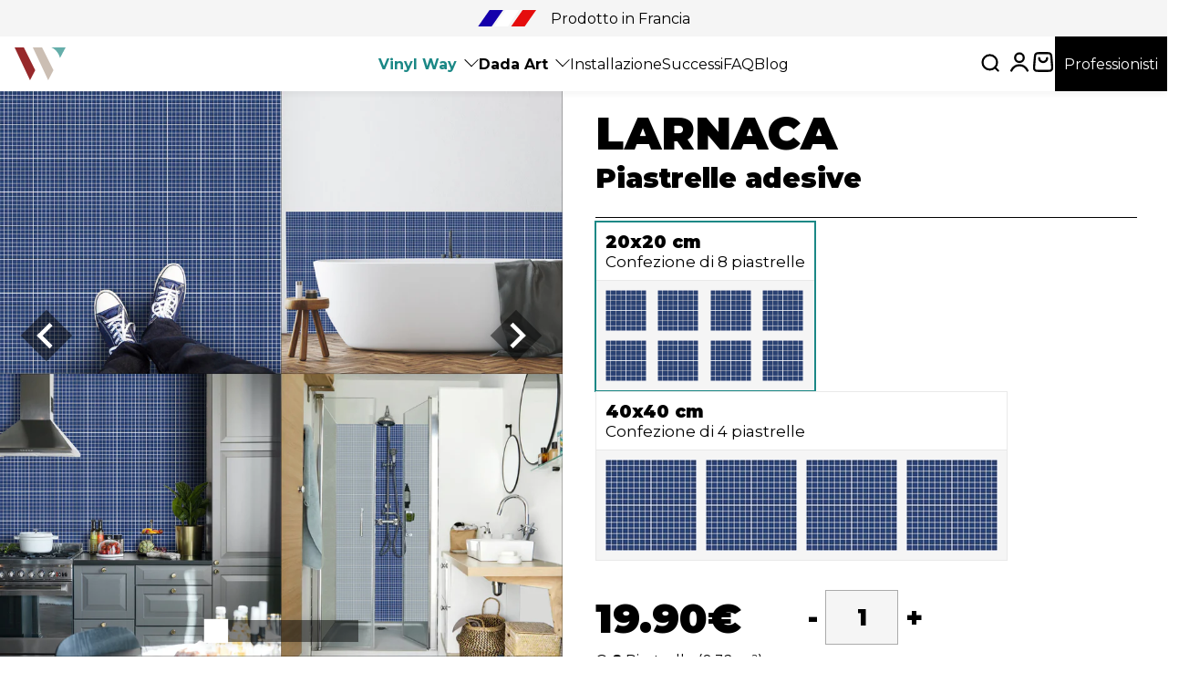

--- FILE ---
content_type: text/html; charset=utf-8
request_url: https://vinyl-way.com/it-it/products/adhesive-tiles-larnaca
body_size: 49531
content:
<!doctype html>
<html class="no-js" lang="it">
  <head>
<script type="text/javascript" src="https://edge.personalizer.io/storefront/2.0.0/js/shopify/storefront.min.js?key=6a9x2-uxu1d1hzi1lp1u2g4uj-pcetq&shop=vinyl-wall.myshopify.com"></script>
<script>
window.LimeSpot = window.LimeSpot === undefined ? {} : LimeSpot;
LimeSpot.PageInfo = { Type: "Product", ReferenceIdentifier: "7991143858399"};

LimeSpot.StoreInfo = { Theme: "add PP 01 2025" };


LimeSpot.CartItems = [];
</script>





    <script>
    window.dataLayer = window.dataLayer || [];
</script>
    <!-- Google Tag Manager -->
<script>(function(w,d,s,l,i){w[l]=w[l]||[];w[l].push({'gtm.start':
new Date().getTime(),event:'gtm.js'});var f=d.getElementsByTagName(s)[0],
j=d.createElement(s),dl=l!='dataLayer'?'&l='+l:'';j.async=true;j.src=
'https://www.googletagmanager.com/gtm.js?id='+i+dl;f.parentNode.insertBefore(j,f);
})(window,document,'script','dataLayer','GTM-K89VR8H');</script>
<!-- End Google Tag Manager -->
    <meta charset="utf-8">
    <meta http-equiv="X-UA-Compatible" content="IE=edge">
    <meta name="viewport" content="width=device-width,initial-scale=1">
    <meta name="theme-color" content="">
    <link rel="canonical" href="https://vinyl-way.com/it-it/products/adhesive-tiles-larnaca">
    <link rel="preconnect" href="https://cdn.shopify.com" crossorigin><link rel="icon" type="image/png" href="//vinyl-way.com/cdn/shop/files/vinyl-way-500-px---logo-sans-texte.png?crop=center&height=32&v=1670326317&width=32"><!-- TrustBox script -->
<script type="text/javascript" src="//widget.trustpilot.com/bootstrap/v5/tp.widget.bootstrap.min.js" async></script>
<!-- End TrustBox script -->


    
    <link rel="preconnect" href="https://fonts.googleapis.com">
    <link rel="preconnect" href="https://fonts.gstatic.com" crossorigin>
    <link href="https://fonts.googleapis.com/css2?family=Montserrat:wght@400;700;900&display=swap" rel="stylesheet">
    <script src="https://cdn.jsdelivr.net/npm/@splidejs/splide@2.4.6/dist/js/splide.min.js"></script>
    <script src="https://ajax.googleapis.com/ajax/libs/jquery/3.6.0/jquery.min.js"></script>

    

    

    

<meta property="og:site_name" content="Vinyl Way">
<meta property="og:url" content="https://vinyl-way.com/it-it/products/adhesive-tiles-larnaca">
<meta property="og:title" content="Vinyl Way - Piastrelle adesive Larnaca, stile Grid">
<meta property="og:type" content="product">
<meta property="og:description" content="Vinyl Way - Piastrelle adesive Larnaca, Grid Style in colore blu. Impermeabile e spesso. Cambia tutto in pochi minuti!"><meta property="og:image" content="http://vinyl-way.com/cdn/shop/products/73344-MES-KITCHEN_13ebe8e1-925d-4f1c-b2f1-921c496045c1.jpg?v=1684231821">
  <meta property="og:image:secure_url" content="https://vinyl-way.com/cdn/shop/products/73344-MES-KITCHEN_13ebe8e1-925d-4f1c-b2f1-921c496045c1.jpg?v=1684231821">
  <meta property="og:image:width" content="1200">
  <meta property="og:image:height" content="1200"><meta property="og:price:amount" content="2,08">
  <meta property="og:price:currency" content="EUR"><meta name="twitter:card" content="summary_large_image">
<meta name="twitter:title" content="Vinyl Way - Piastrelle adesive Larnaca, stile Grid">
<meta name="twitter:description" content="Vinyl Way - Piastrelle adesive Larnaca, Grid Style in colore blu. Impermeabile e spesso. Cambia tutto in pochi minuti!">


    <script src="//vinyl-way.com/cdn/shop/t/40/assets/global.js?v=178509776822457594951738570483" defer="defer"></script>
    <script>window.performance && window.performance.mark && window.performance.mark('shopify.content_for_header.start');</script><meta name="google-site-verification" content="4uRWVaxOd1BObOELOgyKCq3xxPfajaf6oKhtAcVLQuw">
<meta name="google-site-verification" content="gBCGxDaBqE83CBSJEKBVOCKHLIGxS9f6LayUt3KZJoI">
<meta id="shopify-digital-wallet" name="shopify-digital-wallet" content="/56712200371/digital_wallets/dialog">
<meta name="shopify-checkout-api-token" content="78125be1d782a4832d3169e31082bbea">
<meta id="in-context-paypal-metadata" data-shop-id="56712200371" data-venmo-supported="false" data-environment="production" data-locale="it_IT" data-paypal-v4="true" data-currency="EUR">
<link rel="alternate" hreflang="x-default" href="https://vinyl-way.com/products/adhesive-tiles-larnaca">
<link rel="alternate" hreflang="fr" href="https://vinyl-way.com/products/adhesive-tiles-larnaca">
<link rel="alternate" hreflang="it" href="https://vinyl-way.com/it/products/adhesive-tiles-larnaca">
<link rel="alternate" hreflang="es" href="https://vinyl-way.com/es/products/adhesive-tiles-larnaca">
<link rel="alternate" hreflang="de" href="https://vinyl-way.com/de/products/adhesive-tiles-larnaca">
<link rel="alternate" hreflang="fr-CH" href="https://vinyl-way.com/fr-ch/products/adhesive-tiles-larnaca">
<link rel="alternate" hreflang="fr-BE" href="https://vinyl-way.com/fr-be/products/adhesive-tiles-larnaca">
<link rel="alternate" hreflang="fr-LU" href="https://vinyl-way.com/fr-lu/products/adhesive-tiles-larnaca">
<link rel="alternate" hreflang="de-DE" href="https://vinyl-way.com/de-de/products/adhesive-tiles-larnaca">
<link rel="alternate" hreflang="it-IT" href="https://vinyl-way.com/it-it/products/adhesive-tiles-larnaca">
<link rel="alternate" hreflang="es-ES" href="https://vinyl-way.com/es-es/products/adhesive-tiles-larnaca">
<link rel="alternate" type="application/json+oembed" href="https://vinyl-way.com/it-it/products/adhesive-tiles-larnaca.oembed">
<script async="async" src="/checkouts/internal/preloads.js?locale=it-IT"></script>
<script id="shopify-features" type="application/json">{"accessToken":"78125be1d782a4832d3169e31082bbea","betas":["rich-media-storefront-analytics"],"domain":"vinyl-way.com","predictiveSearch":true,"shopId":56712200371,"locale":"it"}</script>
<script>var Shopify = Shopify || {};
Shopify.shop = "vinyl-wall.myshopify.com";
Shopify.locale = "it";
Shopify.currency = {"active":"EUR","rate":"1.0"};
Shopify.country = "IT";
Shopify.theme = {"name":"add PP 01 2025","id":178614927705,"schema_name":"Dawn","schema_version":"7.0.1","theme_store_id":null,"role":"main"};
Shopify.theme.handle = "null";
Shopify.theme.style = {"id":null,"handle":null};
Shopify.cdnHost = "vinyl-way.com/cdn";
Shopify.routes = Shopify.routes || {};
Shopify.routes.root = "/it-it/";</script>
<script type="module">!function(o){(o.Shopify=o.Shopify||{}).modules=!0}(window);</script>
<script>!function(o){function n(){var o=[];function n(){o.push(Array.prototype.slice.apply(arguments))}return n.q=o,n}var t=o.Shopify=o.Shopify||{};t.loadFeatures=n(),t.autoloadFeatures=n()}(window);</script>
<script id="shop-js-analytics" type="application/json">{"pageType":"product"}</script>
<script defer="defer" async type="module" src="//vinyl-way.com/cdn/shopifycloud/shop-js/modules/v2/client.init-shop-cart-sync_B0kkjBRt.it.esm.js"></script>
<script defer="defer" async type="module" src="//vinyl-way.com/cdn/shopifycloud/shop-js/modules/v2/chunk.common_AgTufRUD.esm.js"></script>
<script type="module">
  await import("//vinyl-way.com/cdn/shopifycloud/shop-js/modules/v2/client.init-shop-cart-sync_B0kkjBRt.it.esm.js");
await import("//vinyl-way.com/cdn/shopifycloud/shop-js/modules/v2/chunk.common_AgTufRUD.esm.js");

  window.Shopify.SignInWithShop?.initShopCartSync?.({"fedCMEnabled":true,"windoidEnabled":true});

</script>
<script>(function() {
  var isLoaded = false;
  function asyncLoad() {
    if (isLoaded) return;
    isLoaded = true;
    var urls = ["\/\/code.tidio.co\/qeodtd9bejopsoy6c1tvju59wsiswa7o.js?shop=vinyl-wall.myshopify.com","https:\/\/seo.apps.avada.io\/avada-seo-installed.js?shop=vinyl-wall.myshopify.com","https:\/\/www.getgobot.com\/app\/connect\/shopify\/js\/-NH-bo0UtYC0BH-ZyaTk\/2ea3c16b779c99b7a54424771bc9dd460d3d782b4b4d6107f58b83fc6f165357?shop=vinyl-wall.myshopify.com","https:\/\/aiodstag.cirkleinc.com\/?shop=vinyl-wall.myshopify.com","https:\/\/plugin.brevo.com\/integrations\/api\/automation\/script?user_connection_id=6399ecc8fc13ee31e41a9a9f\u0026ma-key=434i31m1jglf42m49eo8pp69\u0026shop=vinyl-wall.myshopify.com","https:\/\/plugin.brevo.com\/integrations\/api\/sy\/cart_tracking\/script?ma-key=434i31m1jglf42m49eo8pp69\u0026user_connection_id=6399ecc8fc13ee31e41a9a9f\u0026shop=vinyl-wall.myshopify.com","https:\/\/ecommplugins-scripts.trustpilot.com\/v2.1\/js\/header.min.js?settings=eyJrZXkiOiJNcVhCSTNDdWl4Szg0UFF5IiwicyI6InNrdSJ9\u0026shop=vinyl-wall.myshopify.com","https:\/\/ecommplugins-trustboxsettings.trustpilot.com\/vinyl-wall.myshopify.com.js?settings=1671093563932\u0026shop=vinyl-wall.myshopify.com","https:\/\/edge.personalizer.io\/storefront\/2.0.0\/js\/shopify\/storefront.min.js?key=akzde-pki1mp1ti1ez1xpl2bqv4uae-elr8x\u0026shop=vinyl-wall.myshopify.com","https:\/\/edge.personalizer.io\/storefront\/2.0.0\/js\/shopify\/storefront.min.js?key=6a9x2-uxu1d1hzi1lp1u2g4uj-pcetq\u0026shop=vinyl-wall.myshopify.com"];
    for (var i = 0; i < urls.length; i++) {
      var s = document.createElement('script');
      s.type = 'text/javascript';
      s.async = true;
      s.src = urls[i];
      var x = document.getElementsByTagName('script')[0];
      x.parentNode.insertBefore(s, x);
    }
  };
  if(window.attachEvent) {
    window.attachEvent('onload', asyncLoad);
  } else {
    window.addEventListener('load', asyncLoad, false);
  }
})();</script>
<script id="__st">var __st={"a":56712200371,"offset":3600,"reqid":"bf179836-68ed-4629-8a68-593a9a0f00ac-1768661472","pageurl":"vinyl-way.com\/it-it\/products\/adhesive-tiles-larnaca","u":"1bfd3867d1e2","p":"product","rtyp":"product","rid":7991143858399};</script>
<script>window.ShopifyPaypalV4VisibilityTracking = true;</script>
<script id="captcha-bootstrap">!function(){'use strict';const t='contact',e='account',n='new_comment',o=[[t,t],['blogs',n],['comments',n],[t,'customer']],c=[[e,'customer_login'],[e,'guest_login'],[e,'recover_customer_password'],[e,'create_customer']],r=t=>t.map((([t,e])=>`form[action*='/${t}']:not([data-nocaptcha='true']) input[name='form_type'][value='${e}']`)).join(','),a=t=>()=>t?[...document.querySelectorAll(t)].map((t=>t.form)):[];function s(){const t=[...o],e=r(t);return a(e)}const i='password',u='form_key',d=['recaptcha-v3-token','g-recaptcha-response','h-captcha-response',i],f=()=>{try{return window.sessionStorage}catch{return}},m='__shopify_v',_=t=>t.elements[u];function p(t,e,n=!1){try{const o=window.sessionStorage,c=JSON.parse(o.getItem(e)),{data:r}=function(t){const{data:e,action:n}=t;return t[m]||n?{data:e,action:n}:{data:t,action:n}}(c);for(const[e,n]of Object.entries(r))t.elements[e]&&(t.elements[e].value=n);n&&o.removeItem(e)}catch(o){console.error('form repopulation failed',{error:o})}}const l='form_type',E='cptcha';function T(t){t.dataset[E]=!0}const w=window,h=w.document,L='Shopify',v='ce_forms',y='captcha';let A=!1;((t,e)=>{const n=(g='f06e6c50-85a8-45c8-87d0-21a2b65856fe',I='https://cdn.shopify.com/shopifycloud/storefront-forms-hcaptcha/ce_storefront_forms_captcha_hcaptcha.v1.5.2.iife.js',D={infoText:'Protetto da hCaptcha',privacyText:'Privacy',termsText:'Termini'},(t,e,n)=>{const o=w[L][v],c=o.bindForm;if(c)return c(t,g,e,D).then(n);var r;o.q.push([[t,g,e,D],n]),r=I,A||(h.body.append(Object.assign(h.createElement('script'),{id:'captcha-provider',async:!0,src:r})),A=!0)});var g,I,D;w[L]=w[L]||{},w[L][v]=w[L][v]||{},w[L][v].q=[],w[L][y]=w[L][y]||{},w[L][y].protect=function(t,e){n(t,void 0,e),T(t)},Object.freeze(w[L][y]),function(t,e,n,w,h,L){const[v,y,A,g]=function(t,e,n){const i=e?o:[],u=t?c:[],d=[...i,...u],f=r(d),m=r(i),_=r(d.filter((([t,e])=>n.includes(e))));return[a(f),a(m),a(_),s()]}(w,h,L),I=t=>{const e=t.target;return e instanceof HTMLFormElement?e:e&&e.form},D=t=>v().includes(t);t.addEventListener('submit',(t=>{const e=I(t);if(!e)return;const n=D(e)&&!e.dataset.hcaptchaBound&&!e.dataset.recaptchaBound,o=_(e),c=g().includes(e)&&(!o||!o.value);(n||c)&&t.preventDefault(),c&&!n&&(function(t){try{if(!f())return;!function(t){const e=f();if(!e)return;const n=_(t);if(!n)return;const o=n.value;o&&e.removeItem(o)}(t);const e=Array.from(Array(32),(()=>Math.random().toString(36)[2])).join('');!function(t,e){_(t)||t.append(Object.assign(document.createElement('input'),{type:'hidden',name:u})),t.elements[u].value=e}(t,e),function(t,e){const n=f();if(!n)return;const o=[...t.querySelectorAll(`input[type='${i}']`)].map((({name:t})=>t)),c=[...d,...o],r={};for(const[a,s]of new FormData(t).entries())c.includes(a)||(r[a]=s);n.setItem(e,JSON.stringify({[m]:1,action:t.action,data:r}))}(t,e)}catch(e){console.error('failed to persist form',e)}}(e),e.submit())}));const S=(t,e)=>{t&&!t.dataset[E]&&(n(t,e.some((e=>e===t))),T(t))};for(const o of['focusin','change'])t.addEventListener(o,(t=>{const e=I(t);D(e)&&S(e,y())}));const B=e.get('form_key'),M=e.get(l),P=B&&M;t.addEventListener('DOMContentLoaded',(()=>{const t=y();if(P)for(const e of t)e.elements[l].value===M&&p(e,B);[...new Set([...A(),...v().filter((t=>'true'===t.dataset.shopifyCaptcha))])].forEach((e=>S(e,t)))}))}(h,new URLSearchParams(w.location.search),n,t,e,['guest_login'])})(!1,!0)}();</script>
<script integrity="sha256-4kQ18oKyAcykRKYeNunJcIwy7WH5gtpwJnB7kiuLZ1E=" data-source-attribution="shopify.loadfeatures" defer="defer" src="//vinyl-way.com/cdn/shopifycloud/storefront/assets/storefront/load_feature-a0a9edcb.js" crossorigin="anonymous"></script>
<script data-source-attribution="shopify.dynamic_checkout.dynamic.init">var Shopify=Shopify||{};Shopify.PaymentButton=Shopify.PaymentButton||{isStorefrontPortableWallets:!0,init:function(){window.Shopify.PaymentButton.init=function(){};var t=document.createElement("script");t.src="https://vinyl-way.com/cdn/shopifycloud/portable-wallets/latest/portable-wallets.it.js",t.type="module",document.head.appendChild(t)}};
</script>
<script data-source-attribution="shopify.dynamic_checkout.buyer_consent">
  function portableWalletsHideBuyerConsent(e){var t=document.getElementById("shopify-buyer-consent"),n=document.getElementById("shopify-subscription-policy-button");t&&n&&(t.classList.add("hidden"),t.setAttribute("aria-hidden","true"),n.removeEventListener("click",e))}function portableWalletsShowBuyerConsent(e){var t=document.getElementById("shopify-buyer-consent"),n=document.getElementById("shopify-subscription-policy-button");t&&n&&(t.classList.remove("hidden"),t.removeAttribute("aria-hidden"),n.addEventListener("click",e))}window.Shopify?.PaymentButton&&(window.Shopify.PaymentButton.hideBuyerConsent=portableWalletsHideBuyerConsent,window.Shopify.PaymentButton.showBuyerConsent=portableWalletsShowBuyerConsent);
</script>
<script data-source-attribution="shopify.dynamic_checkout.cart.bootstrap">document.addEventListener("DOMContentLoaded",(function(){function t(){return document.querySelector("shopify-accelerated-checkout-cart, shopify-accelerated-checkout")}if(t())Shopify.PaymentButton.init();else{new MutationObserver((function(e,n){t()&&(Shopify.PaymentButton.init(),n.disconnect())})).observe(document.body,{childList:!0,subtree:!0})}}));
</script>
<link id="shopify-accelerated-checkout-styles" rel="stylesheet" media="screen" href="https://vinyl-way.com/cdn/shopifycloud/portable-wallets/latest/accelerated-checkout-backwards-compat.css" crossorigin="anonymous">
<style id="shopify-accelerated-checkout-cart">
        #shopify-buyer-consent {
  margin-top: 1em;
  display: inline-block;
  width: 100%;
}

#shopify-buyer-consent.hidden {
  display: none;
}

#shopify-subscription-policy-button {
  background: none;
  border: none;
  padding: 0;
  text-decoration: underline;
  font-size: inherit;
  cursor: pointer;
}

#shopify-subscription-policy-button::before {
  box-shadow: none;
}

      </style>

<script>window.performance && window.performance.mark && window.performance.mark('shopify.content_for_header.end');</script>


    <link href="//vinyl-way.com/cdn/shop/t/40/assets/base.css?v=70932943687243048031738570483" rel="stylesheet" type="text/css" media="all" />
<link rel="preload" as="font" href="//vinyl-way.com/cdn/fonts/montserrat/montserrat_n4.81949fa0ac9fd2021e16436151e8eaa539321637.woff2" type="font/woff2" crossorigin><link rel="preload" as="font" href="//vinyl-way.com/cdn/fonts/montserrat/montserrat_n9.680ded1be351aa3bf3b3650ac5f6df485af8a07c.woff2" type="font/woff2" crossorigin><link rel="stylesheet" href="//vinyl-way.com/cdn/shop/t/40/assets/component-predictive-search.css?v=83512081251802922551738570483" media="print" onload="this.media='all'"><script>document.documentElement.className = document.documentElement.className.replace('no-js', 'js');
    if (Shopify.designMode) {
      document.documentElement.classList.add('shopify-design-mode');
    }
    </script>
  
    <!-- BEGIN app block: shopify://apps/transcy/blocks/switcher_embed_block/bce4f1c0-c18c-43b0-b0b2-a1aefaa44573 --><!-- BEGIN app snippet: fa_translate_core --><script>
    (function () {
        console.log("transcy ignore convert TC value",typeof transcy_ignoreConvertPrice != "undefined");
        
        function addMoneyTag(mutations, observer) {
            let currencyCookie = getCookieCore("transcy_currency");
            
            let shopifyCurrencyRegex = buildXPathQuery(
                window.ShopifyTC.shopifyCurrency.price_currency
            );
            let currencyRegex = buildCurrencyRegex(window.ShopifyTC.shopifyCurrency.price_currency)
            let tempTranscy = document.evaluate(shopifyCurrencyRegex, document, null, XPathResult.ORDERED_NODE_SNAPSHOT_TYPE, null);
            for (let iTranscy = 0; iTranscy < tempTranscy.snapshotLength; iTranscy++) {
                let elTranscy = tempTranscy.snapshotItem(iTranscy);
                if (elTranscy.innerHTML &&
                !elTranscy.classList.contains('transcy-money') && (typeof transcy_ignoreConvertPrice == "undefined" ||
                !transcy_ignoreConvertPrice?.some(className => elTranscy.classList?.contains(className))) && elTranscy?.childNodes?.length == 1) {
                    if (!window.ShopifyTC?.shopifyCurrency?.price_currency || currencyCookie == window.ShopifyTC?.currency?.active || !currencyCookie) {
                        addClassIfNotExists(elTranscy, 'notranslate');
                        continue;
                    }

                    elTranscy.classList.add('transcy-money');
                    let innerHTML = replaceMatches(elTranscy?.textContent, currencyRegex);
                    elTranscy.innerHTML = innerHTML;
                    if (!innerHTML.includes("tc-money")) {
                        addClassIfNotExists(elTranscy, 'notranslate');
                    }
                } 
                if (elTranscy.classList.contains('transcy-money') && !elTranscy?.innerHTML?.includes("tc-money")) {
                    addClassIfNotExists(elTranscy, 'notranslate');
                }
            }
        }
    
        function logChangesTranscy(mutations, observer) {
            const xpathQuery = `
                //*[text()[contains(.,"•tc")]] |
                //*[text()[contains(.,"tc")]] |
                //*[text()[contains(.,"transcy")]] |
                //textarea[@placeholder[contains(.,"transcy")]] |
                //textarea[@placeholder[contains(.,"tc")]] |
                //select[@placeholder[contains(.,"transcy")]] |
                //select[@placeholder[contains(.,"tc")]] |
                //input[@placeholder[contains(.,"tc")]] |
                //input[@value[contains(.,"tc")]] |
                //input[@value[contains(.,"transcy")]] |
                //*[text()[contains(.,"TC")]] |
                //textarea[@placeholder[contains(.,"TC")]] |
                //select[@placeholder[contains(.,"TC")]] |
                //input[@placeholder[contains(.,"TC")]] |
                //input[@value[contains(.,"TC")]]
            `;
            let tempTranscy = document.evaluate(xpathQuery, document, null, XPathResult.ORDERED_NODE_SNAPSHOT_TYPE, null);
            for (let iTranscy = 0; iTranscy < tempTranscy.snapshotLength; iTranscy++) {
                let elTranscy = tempTranscy.snapshotItem(iTranscy);
                let innerHtmlTranscy = elTranscy?.innerHTML ? elTranscy.innerHTML : "";
                if (innerHtmlTranscy && !["SCRIPT", "LINK", "STYLE"].includes(elTranscy.nodeName)) {
                    const textToReplace = [
                        '&lt;•tc&gt;', '&lt;/•tc&gt;', '&lt;tc&gt;', '&lt;/tc&gt;',
                        '&lt;transcy&gt;', '&lt;/transcy&gt;', '&amp;lt;tc&amp;gt;',
                        '&amp;lt;/tc&amp;gt;', '&lt;TRANSCY&gt;', '&lt;/TRANSCY&gt;',
                        '&lt;TC&gt;', '&lt;/TC&gt;'
                    ];
                    let containsTag = textToReplace.some(tag => innerHtmlTranscy.includes(tag));
                    if (containsTag) {
                        textToReplace.forEach(tag => {
                            innerHtmlTranscy = innerHtmlTranscy.replaceAll(tag, '');
                        });
                        elTranscy.innerHTML = innerHtmlTranscy;
                        elTranscy.setAttribute('translate', 'no');
                    }
    
                    const tagsToReplace = ['<•tc>', '</•tc>', '<tc>', '</tc>', '<transcy>', '</transcy>', '<TC>', '</TC>', '<TRANSCY>', '</TRANSCY>'];
                    if (tagsToReplace.some(tag => innerHtmlTranscy.includes(tag))) {
                        innerHtmlTranscy = innerHtmlTranscy.replace(/<(|\/)transcy>|<(|\/)tc>|<(|\/)•tc>/gi, "");
                        elTranscy.innerHTML = innerHtmlTranscy;
                        elTranscy.setAttribute('translate', 'no');
                    }
                }
                if (["INPUT"].includes(elTranscy.nodeName)) {
                    let valueInputTranscy = elTranscy.value.replaceAll("&lt;tc&gt;", "").replaceAll("&lt;/tc&gt;", "").replace(/<(|\/)transcy>|<(|\/)tc>/gi, "");
                    elTranscy.value = valueInputTranscy
                }
    
                if (["INPUT", "SELECT", "TEXTAREA"].includes(elTranscy.nodeName)) {
                    elTranscy.placeholder = elTranscy.placeholder.replaceAll("&lt;tc&gt;", "").replaceAll("&lt;/tc&gt;", "").replace(/<(|\/)transcy>|<(|\/)tc>/gi, "");
                }
            }
            addMoneyTag(mutations, observer)
        }
        const observerOptionsTranscy = {
            subtree: true,
            childList: true
        };
        const observerTranscy = new MutationObserver(logChangesTranscy);
        observerTranscy.observe(document.documentElement, observerOptionsTranscy);
    })();

    const addClassIfNotExists = (element, className) => {
        if (!element.classList.contains(className)) {
            element.classList.add(className);
        }
    };
    
    const replaceMatches = (content, currencyRegex) => {
        let arrCurrencies = content.match(currencyRegex);
    
        if (arrCurrencies?.length && content === arrCurrencies[0]) {
            return content;
        }
        return (
            arrCurrencies?.reduce((string, oldVal, index) => {
                const hasSpaceBefore = string.match(new RegExp(`\\s${oldVal}`));
                const hasSpaceAfter = string.match(new RegExp(`${oldVal}\\s`));
                let eleCurrencyConvert = `<tc-money translate="no">${arrCurrencies[index]}</tc-money>`;
                if (hasSpaceBefore) eleCurrencyConvert = ` ${eleCurrencyConvert}`;
                if (hasSpaceAfter) eleCurrencyConvert = `${eleCurrencyConvert} `;
                if (string.includes("tc-money")) {
                    return string;
                }
                return string?.replaceAll(oldVal, eleCurrencyConvert);
            }, content) || content
        );
        return result;
    };
    
    const unwrapCurrencySpan = (text) => {
        return text.replace(/<span[^>]*>(.*?)<\/span>/gi, "$1");
    };

    const getSymbolsAndCodes = (text)=>{
        let numberPattern = "\\d+(?:[.,]\\d+)*(?:[.,]\\d+)?(?:\\s?\\d+)?"; // Chỉ tối đa 1 khoảng trắng
        let textWithoutCurrencySpan = unwrapCurrencySpan(text);
        let symbolsAndCodes = textWithoutCurrencySpan
            .trim()
            .replace(new RegExp(numberPattern, "g"), "")
            .split(/\s+/) // Loại bỏ khoảng trắng dư thừa
            .filter((el) => el);

        if (!Array.isArray(symbolsAndCodes) || symbolsAndCodes.length === 0) {
            throw new Error("symbolsAndCodes must be a non-empty array.");
        }

        return symbolsAndCodes;
    }
    
    const buildCurrencyRegex = (text) => {
       let symbolsAndCodes = getSymbolsAndCodes(text)
       let patterns = createCurrencyRegex(symbolsAndCodes)

       return new RegExp(`(${patterns.join("|")})`, "g");
    };

    const createCurrencyRegex = (symbolsAndCodes)=>{
        const escape = (str) => str.replace(/[-/\\^$*+?.()|[\]{}]/g, "\\$&");
        const [s1, s2] = [escape(symbolsAndCodes[0]), escape(symbolsAndCodes[1] || "")];
        const space = "\\s?";
        const numberPattern = "\\d+(?:[.,]\\d+)*(?:[.,]\\d+)?(?:\\s?\\d+)?"; 
        const patterns = [];
        if (s1 && s2) {
            patterns.push(
                `${s1}${space}${numberPattern}${space}${s2}`,
                `${s2}${space}${numberPattern}${space}${s1}`,
                `${s2}${space}${s1}${space}${numberPattern}`,
                `${s1}${space}${s2}${space}${numberPattern}`
            );
        }
        if (s1) {
            patterns.push(`${s1}${space}${numberPattern}`);
            patterns.push(`${numberPattern}${space}${s1}`);
        }

        if (s2) {
            patterns.push(`${s2}${space}${numberPattern}`);
            patterns.push(`${numberPattern}${space}${s2}`);
        }
        return patterns;
    }
    
    const getCookieCore = function (name) {
        var nameEQ = name + "=";
        var ca = document.cookie.split(';');
        for (var i = 0; i < ca.length; i++) {
            var c = ca[i];
            while (c.charAt(0) == ' ') c = c.substring(1, c.length);
            if (c.indexOf(nameEQ) == 0) return c.substring(nameEQ.length, c.length);
        }
        return null;
    };
    
    const buildXPathQuery = (text) => {
        let numberPattern = "\\d+(?:[.,]\\d+)*"; // Bỏ `matches()`
        let symbolAndCodes = text.replace(/<span[^>]*>(.*?)<\/span>/gi, "$1")
            .trim()
            .replace(new RegExp(numberPattern, "g"), "")
            .split(" ")
            ?.filter((el) => el);
    
        if (!symbolAndCodes || !Array.isArray(symbolAndCodes) || symbolAndCodes.length === 0) {
            throw new Error("symbolAndCodes must be a non-empty array.");
        }
    
        // Escape ký tự đặc biệt trong XPath
        const escapeXPath = (str) => str.replace(/(["'])/g, "\\$1");
    
        // Danh sách thẻ HTML cần tìm
        const allowedTags = ["div", "span", "p", "strong", "b", "h1", "h2", "h3", "h4", "h5", "h6", "td", "li", "font", "dd", 'a', 'font', 's'];
    
        // Tạo điều kiện contains() cho từng symbol hoặc code
        const conditions = symbolAndCodes
            .map((symbol) =>
                `(contains(text(), "${escapeXPath(symbol)}") and (contains(text(), "0") or contains(text(), "1") or contains(text(), "2") or contains(text(), "3") or contains(text(), "4") or contains(text(), "5") or contains(text(), "6") or contains(text(), "7") or contains(text(), "8") or contains(text(), "9")) )`
            )
            .join(" or ");
    
        // Tạo XPath Query (Chỉ tìm trong các thẻ HTML, không tìm trong input)
        const xpathQuery = allowedTags
            .map((tag) => `//${tag}[${conditions}]`)
            .join(" | ");
    
        return xpathQuery;
    };
    
    window.ShopifyTC = {};
    ShopifyTC.shop = "vinyl-way.com";
    ShopifyTC.locale = "it";
    ShopifyTC.currency = {"active":"EUR", "rate":""};
    ShopifyTC.country = "IT";
    ShopifyTC.designMode = false;
    ShopifyTC.theme = {};
    ShopifyTC.cdnHost = "";
    ShopifyTC.routes = {};
    ShopifyTC.routes.root = "/it-it";
    ShopifyTC.store_id = 56712200371;
    ShopifyTC.page_type = "product";
    ShopifyTC.resource_id = "";
    ShopifyTC.resource_description = "";
    ShopifyTC.market_id = 52635730265;
    switch (ShopifyTC.page_type) {
        case "product":
            ShopifyTC.resource_id = 7991143858399;
            ShopifyTC.resource_description = "\u003cp\u003eVinyl Way - Piastrelle adesive Larnaca, stile griglia\u003c\/p\u003e"
            break;
        case "article":
            ShopifyTC.resource_id = null;
            ShopifyTC.resource_description = null
            break;
        case "blog":
            ShopifyTC.resource_id = null;
            break;
        case "collection":
            ShopifyTC.resource_id = null;
            ShopifyTC.resource_description = null
            break;
        case "policy":
            ShopifyTC.resource_id = null;
            ShopifyTC.resource_description = null
            break;
        case "page":
            ShopifyTC.resource_id = null;
            ShopifyTC.resource_description = null
            break;
        default:
            break;
    }

    window.ShopifyTC.shopifyCurrency={
        "price": `0,01`,
        "price_currency": `0,01 €`,
        "currency": `EUR`
    }


    if(typeof(transcy_appEmbed) == 'undefined'){
        transcy_switcherVersion = "1717496383";
        transcy_productMediaVersion = "";
        transcy_collectionMediaVersion = "";
        transcy_otherMediaVersion = "";
        transcy_productId = "7991143858399";
        transcy_shopName = "Vinyl Way";
        transcy_currenciesPaymentPublish = [];
        transcy_curencyDefault = "EUR";transcy_currenciesPaymentPublish.push("EUR");
        transcy_shopifyLocales = [{"shop_locale":{"locale":"it","enabled":true,"primary":false,"published":true}}];
        transcy_moneyFormat = "{{amount_with_comma_separator}} €";

        function domLoadedTranscy () {
            let cdnScriptTC = typeof(transcy_cdn) != 'undefined' ? (transcy_cdn+'/transcy.js') : "https://cdn.shopify.com/extensions/019bbfa6-be8b-7e64-b8d4-927a6591272a/transcy-294/assets/transcy.js";
            let cdnLinkTC = typeof(transcy_cdn) != 'undefined' ? (transcy_cdn+'/transcy.css') :  "https://cdn.shopify.com/extensions/019bbfa6-be8b-7e64-b8d4-927a6591272a/transcy-294/assets/transcy.css";
            let scriptTC = document.createElement('script');
            scriptTC.type = 'text/javascript';
            scriptTC.defer = true;
            scriptTC.src = cdnScriptTC;
            scriptTC.id = "transcy-script";
            document.head.appendChild(scriptTC);

            let linkTC = document.createElement('link');
            linkTC.rel = 'stylesheet'; 
            linkTC.type = 'text/css';
            linkTC.href = cdnLinkTC;
            linkTC.id = "transcy-style";
            document.head.appendChild(linkTC); 
        }


        if (document.readyState === 'interactive' || document.readyState === 'complete') {
            domLoadedTranscy();
        } else {
            document.addEventListener("DOMContentLoaded", function () {
                domLoadedTranscy();
            });
        }
    }
</script>
<!-- END app snippet -->


<!-- END app block --><!-- BEGIN app block: shopify://apps/searchpie-seo-speed/blocks/sb-snippets/29f6c508-9bb9-4e93-9f98-b637b62f3552 --><!-- BEGIN app snippet: sb-meta-tags --><!-- SearchPie meta tags -->

<title>Larnaca | Vinyl Way</title><meta name="description" content="Vinyl Way - Piastrelle adesive Larnaca, stile griglia Vinyl Way">
<!-- END SearchPie meta tags X --><!-- END app snippet --><!-- BEGIN app snippet: Secomapp-Store --><!-- seo-booster-json-ld-store -->

<!-- seo-booster-website -->
<script type="application/ld+json">
  {
     "@context": "http://schema.org",
     "@type": "WebSite",
     
     "name" : "Vinyl Way",
     
     
     "url": "https://vinyl-way.com/",
     "potentialAction": {
       "@type": "SearchAction",
       "target": {
          "@type": "EntryPoint",
          "urlTemplate": "https://vinyl-way.com/search?q={search_term_string}"
        },
       "query-input": "required name=search_term_string"
     }
  }
</script>
<!-- end-seo-booster-website -->

<!-- seo-booster-organization -->
<script type="application/ld+json">
  {
  	"@context": "http://schema.org",
  	"@type": "Organization",
      
      "name" : "Vinyl Way",
      
  	"url": "https://vinyl-way.com","logo": "https://sb.secomapp.com/images/artwork/sb_logo_44196.png","description": "Vinyl Way - Piastrelle adesive Larnaca, Grid Style in colore blu. Impermeabile e spesso. Cambia tutto in pochi minuti!",
      "address": {
        "@type": "PostalAddress",
        "streetAddress": "13 Rue Emmanuel Chabrier",
        "addressLocality": "Valence",
        "addressCountry":  "FR",
        "addressRegion": "",
        "postalCode": "26000"
      }
  , "sameAs" : [
  
  "https://vinyl-way.com", 
      
  "https://www.instagram.com/vinylwayfrance/", 
      
  "https://www.facebook.com/vinylwayfrance"
      
  ]}
</script>

<!-- End - seo-booster-json-ld-store -->
<!-- END app snippet --><!-- BEGIN app snippet: Secomapp-Product --><!-- seo-booster-json-ld-product --><!-- apps:  -->
<!-- isValidGtinLength:   -->
<script type="application/ld+json" id="json-ld-sb-pd-id" id-sb="product" class="json-ld-sb-pd">
      {
          "@context": "http://schema.org/",
          "@type": "Product",
          "gtin13": "3611840066438",
          "productId": "3611840066438",
          "url": "https://vinyl-way.com/products/adhesive-tiles-larnaca",
          "name": "Larnaca",
          "image": [
            
              
                "https://vinyl-way.com/cdn/shop/products/73344-MES-KITCHEN_13ebe8e1-925d-4f1c-b2f1-921c496045c1.jpg?v=1684231821",
              
                "https://vinyl-way.com/cdn/shop/products/73344_03_964fc292-3cb2-46d7-a38c-eb27d8f1b851.jpg?v=1684231821",
              
                "https://vinyl-way.com/cdn/shop/products/73344_04_01ebbef1-e8ca-4788-80dc-1a11cc549e83.jpg?v=1684231821"
              
            
          ],
          
          "description" : "Vinyl Way - Piastrelle adesive Larnaca, stile griglia.",
          
          "brand": {
              "@type": "Brand",
              "name": "Vinyl Way"
          },
            "sku": "VIR73344WA8",
          "weight": "0.0kg",
          "offers" : [
              {
                  "@type" : "Offer" ,
                  "gtin13": "3611840066438",
                  "priceCurrency" : "EUR" ,
                  "price" : "19.9" ,
                  "priceValidUntil": "2026-04-17",
                  "availability" : "http://schema.org/InStock" ,
                  "itemCondition": "http://schema.org/NewCondition",
                  "sku": "VIR73344WA8",
                  "name": "20x20 / 8 / TTC",
                  "url" : "https://vinyl-way.com/it-it/products/adhesive-tiles-larnaca?variant=47342170407257",
                  "seller" : {
                      "@type" : "Organization",
                      "name" : "Vinyl Way"
                  },
                  "hasMerchantReturnPolicy": {
                    "@type": "MerchantReturnPolicy",
                    "applicableCountry": "FR",
                    "returnMethod": "ReturnInStore",
                    "returnFees": "FreeReturn",
                    "refundType": "FullRefund",
                    "returnPolicyCategory": "MerchantReturnFiniteReturnWindow",
                    "merchantReturnDays": 30,
                    "merchantReturnLink": "https://vinyl-way.com/policies/refund-policy"
               },
               "shippingDetails": {
                    "@type": "OfferShippingDetails",
                    "shippingRate": {
                      "@type": "MonetaryAmount",
                      "value": 0,
                      "currency": "EUR"
                    },
                    "shippingDestination": {
                      "@type": "DefinedRegion",
                      "addressCountry": "FR"
                    },
                    "deliveryTime": {
                      "@type": "ShippingDeliveryTime",
                      "handlingTime": {
                      "@type": "QuantitativeValue",
                      "minValue": 0,
                      "maxValue": 2,
                      "unitCode": "DAY"
                      },
                      "transitTime": {
                        "@type": "QuantitativeValue",
                        "minValue": 2,
                        "maxValue": 12,
                        "unitCode": "DAY"
                      }
                  }
               }
              },
            {
                  "@type" : "Offer" ,
                  "gtin13": "3611840066438",
                  "priceCurrency" : "EUR" ,
                  "price" : "16.58" ,
                  "priceValidUntil": "2026-04-17",
                  "availability" : "http://schema.org/InStock" ,
                  "itemCondition": "http://schema.org/NewCondition",
                  "sku": "VIR73344WA8",
                  "name": "20x20 / 8 / HT",
                  "url" : "https://vinyl-way.com/it-it/products/adhesive-tiles-larnaca?variant=47342170440025",
                  "seller" : {
                      "@type" : "Organization",
                      "name" : "Vinyl Way"
                  },
                  "hasMerchantReturnPolicy": {
                    "@type": "MerchantReturnPolicy",
                    "applicableCountry": "FR",
                    "returnMethod": "ReturnInStore",
                    "returnFees": "FreeReturn",
                    "refundType": "FullRefund",
                    "returnPolicyCategory": "MerchantReturnFiniteReturnWindow",
                    "merchantReturnDays": 30,
                    "merchantReturnLink": "https://vinyl-way.com/policies/refund-policy"
               },
               "shippingDetails": {
                    "@type": "OfferShippingDetails",
                    "shippingRate": {
                      "@type": "MonetaryAmount",
                      "value": 0,
                      "currency": "EUR"
                    },
                    "shippingDestination": {
                      "@type": "DefinedRegion",
                      "addressCountry": "FR"
                    },
                    "deliveryTime": {
                      "@type": "ShippingDeliveryTime",
                      "handlingTime": {
                      "@type": "QuantitativeValue",
                      "minValue": 0,
                      "maxValue": 2,
                      "unitCode": "DAY"
                      },
                      "transitTime": {
                        "@type": "QuantitativeValue",
                        "minValue": 2,
                        "maxValue": 12,
                        "unitCode": "DAY"
                      }
                  }
               }
              },
            {
                  "@type" : "Offer" ,
                  "gtin13": "",
                  "priceCurrency" : "EUR" ,
                  "price" : "2.49" ,
                  "priceValidUntil": "2026-04-17",
                  "availability" : "http://schema.org/InStock" ,
                  "itemCondition": "http://schema.org/NewCondition",
                  "sku": "VIR73344WA",
                  "name": "20x20 / 1 / TTC",
                  "url" : "https://vinyl-way.com/it-it/products/adhesive-tiles-larnaca?variant=47342170472793",
                  "seller" : {
                      "@type" : "Organization",
                      "name" : "Vinyl Way"
                  },
                  "hasMerchantReturnPolicy": {
                    "@type": "MerchantReturnPolicy",
                    "applicableCountry": "FR",
                    "returnMethod": "ReturnInStore",
                    "returnFees": "FreeReturn",
                    "refundType": "FullRefund",
                    "returnPolicyCategory": "MerchantReturnFiniteReturnWindow",
                    "merchantReturnDays": 30,
                    "merchantReturnLink": "https://vinyl-way.com/policies/refund-policy"
               },
               "shippingDetails": {
                    "@type": "OfferShippingDetails",
                    "shippingRate": {
                      "@type": "MonetaryAmount",
                      "value": 0,
                      "currency": "EUR"
                    },
                    "shippingDestination": {
                      "@type": "DefinedRegion",
                      "addressCountry": "FR"
                    },
                    "deliveryTime": {
                      "@type": "ShippingDeliveryTime",
                      "handlingTime": {
                      "@type": "QuantitativeValue",
                      "minValue": 0,
                      "maxValue": 2,
                      "unitCode": "DAY"
                      },
                      "transitTime": {
                        "@type": "QuantitativeValue",
                        "minValue": 2,
                        "maxValue": 12,
                        "unitCode": "DAY"
                      }
                  }
               }
              },
            {
                  "@type" : "Offer" ,
                  "gtin13": "",
                  "priceCurrency" : "EUR" ,
                  "price" : "2.08" ,
                  "priceValidUntil": "2026-04-17",
                  "availability" : "http://schema.org/InStock" ,
                  "itemCondition": "http://schema.org/NewCondition",
                  "sku": "VIR73344WA",
                  "name": "20x20 / 1 / HT",
                  "url" : "https://vinyl-way.com/it-it/products/adhesive-tiles-larnaca?variant=47342170505561",
                  "seller" : {
                      "@type" : "Organization",
                      "name" : "Vinyl Way"
                  },
                  "hasMerchantReturnPolicy": {
                    "@type": "MerchantReturnPolicy",
                    "applicableCountry": "FR",
                    "returnMethod": "ReturnInStore",
                    "returnFees": "FreeReturn",
                    "refundType": "FullRefund",
                    "returnPolicyCategory": "MerchantReturnFiniteReturnWindow",
                    "merchantReturnDays": 30,
                    "merchantReturnLink": "https://vinyl-way.com/policies/refund-policy"
               },
               "shippingDetails": {
                    "@type": "OfferShippingDetails",
                    "shippingRate": {
                      "@type": "MonetaryAmount",
                      "value": 0,
                      "currency": "EUR"
                    },
                    "shippingDestination": {
                      "@type": "DefinedRegion",
                      "addressCountry": "FR"
                    },
                    "deliveryTime": {
                      "@type": "ShippingDeliveryTime",
                      "handlingTime": {
                      "@type": "QuantitativeValue",
                      "minValue": 0,
                      "maxValue": 2,
                      "unitCode": "DAY"
                      },
                      "transitTime": {
                        "@type": "QuantitativeValue",
                        "minValue": 2,
                        "maxValue": 12,
                        "unitCode": "DAY"
                      }
                  }
               }
              },
            {
                  "@type" : "Offer" ,
                  "gtin13": "3611840068890",
                  "priceCurrency" : "EUR" ,
                  "price" : "39.9" ,
                  "priceValidUntil": "2026-04-17",
                  "availability" : "http://schema.org/InStock" ,
                  "itemCondition": "http://schema.org/NewCondition",
                  "sku": "VIR73344WB4",
                  "name": "40x40 / 4 / TTC",
                  "url" : "https://vinyl-way.com/it-it/products/adhesive-tiles-larnaca?variant=47342170538329",
                  "seller" : {
                      "@type" : "Organization",
                      "name" : "Vinyl Way"
                  },
                  "hasMerchantReturnPolicy": {
                    "@type": "MerchantReturnPolicy",
                    "applicableCountry": "FR",
                    "returnMethod": "ReturnInStore",
                    "returnFees": "FreeReturn",
                    "refundType": "FullRefund",
                    "returnPolicyCategory": "MerchantReturnFiniteReturnWindow",
                    "merchantReturnDays": 30,
                    "merchantReturnLink": "https://vinyl-way.com/policies/refund-policy"
               },
               "shippingDetails": {
                    "@type": "OfferShippingDetails",
                    "shippingRate": {
                      "@type": "MonetaryAmount",
                      "value": 0,
                      "currency": "EUR"
                    },
                    "shippingDestination": {
                      "@type": "DefinedRegion",
                      "addressCountry": "FR"
                    },
                    "deliveryTime": {
                      "@type": "ShippingDeliveryTime",
                      "handlingTime": {
                      "@type": "QuantitativeValue",
                      "minValue": 0,
                      "maxValue": 2,
                      "unitCode": "DAY"
                      },
                      "transitTime": {
                        "@type": "QuantitativeValue",
                        "minValue": 2,
                        "maxValue": 12,
                        "unitCode": "DAY"
                      }
                  }
               }
              },
            {
                  "@type" : "Offer" ,
                  "gtin13": "3611840068890",
                  "priceCurrency" : "EUR" ,
                  "price" : "33.25" ,
                  "priceValidUntil": "2026-04-17",
                  "availability" : "http://schema.org/InStock" ,
                  "itemCondition": "http://schema.org/NewCondition",
                  "sku": "VIR73344WB4",
                  "name": "40x40 / 4 / HT",
                  "url" : "https://vinyl-way.com/it-it/products/adhesive-tiles-larnaca?variant=47342170571097",
                  "seller" : {
                      "@type" : "Organization",
                      "name" : "Vinyl Way"
                  },
                  "hasMerchantReturnPolicy": {
                    "@type": "MerchantReturnPolicy",
                    "applicableCountry": "FR",
                    "returnMethod": "ReturnInStore",
                    "returnFees": "FreeReturn",
                    "refundType": "FullRefund",
                    "returnPolicyCategory": "MerchantReturnFiniteReturnWindow",
                    "merchantReturnDays": 30,
                    "merchantReturnLink": "https://vinyl-way.com/policies/refund-policy"
               },
               "shippingDetails": {
                    "@type": "OfferShippingDetails",
                    "shippingRate": {
                      "@type": "MonetaryAmount",
                      "value": 0,
                      "currency": "EUR"
                    },
                    "shippingDestination": {
                      "@type": "DefinedRegion",
                      "addressCountry": "FR"
                    },
                    "deliveryTime": {
                      "@type": "ShippingDeliveryTime",
                      "handlingTime": {
                      "@type": "QuantitativeValue",
                      "minValue": 0,
                      "maxValue": 2,
                      "unitCode": "DAY"
                      },
                      "transitTime": {
                        "@type": "QuantitativeValue",
                        "minValue": 2,
                        "maxValue": 12,
                        "unitCode": "DAY"
                      }
                  }
               }
              }
            
          ]
      }
  </script><!-- END app snippet -->



<!-- BEGIN app snippet: sb-detect-broken-link --><script></script><!-- END app snippet -->
<!-- BEGIN app snippet: internal-link --><script>
	
</script><!-- END app snippet -->
<!-- BEGIN app snippet: social-tags --><!-- SearchPie Social Tags -->


<!-- END SearchPie Social Tags --><!-- END app snippet -->
<!-- BEGIN app snippet: sb-nx -->

<!-- END app snippet -->
<!-- END SearchPie snippets -->
<!-- END app block --><!-- BEGIN app block: shopify://apps/consentik-cookie/blocks/omega-cookies-notification/13cba824-a338-452e-9b8e-c83046a79f21 --><script type="text/javascript" src="https://cdn.shopify.com/extensions/019bc607-8383-7b61-9618-f914d3f94be7/consentik-ex-202601161558/assets/jQueryOT.min.js" defer></script>

<script>
    window.otCKAppData = {};
    var otCKRequestDataInfo = {};
    var otCKRootLink = '';
    var otCKSettings = {};
    window.OCBCookies = []
    window.OCBCategories = []
    window['otkConsent'] = window['otkConsent'] || {};
    window.otJQuerySource = "https://cdn.shopify.com/extensions/019bc607-8383-7b61-9618-f914d3f94be7/consentik-ex-202601161558/assets/jQueryOT.min.js"
</script>



    <script>
        console.log('UN ACTIVE CROSS', )
        function __remvoveCookie(name) {
            document.cookie = name + '=; expires=Thu, 01 Jan 1970 00:00:00 UTC; path=/;';
        }

        __remvoveCookie('__cross_accepted');
    </script>





    <script>
        let otCKEnableDebugger = 0;
    </script>




    <script>
        window.cstCookiesData = {"rootLink":"https://apps.consentik.com/consentik","cookies":[],"category":[{"id":13208,"category_status":true,"category_name":"Necessary","category_description":"This website is using cookies to analyze our traffic, personalize content and/or ads, to provide video content. We also share information about your use of our site with our analytics and advertising partners who may combine it with other information that you’ve provided to them or that they’ve collected from your use of their services.","is_necessary":true,"name_consent":"necessary"},{"id":13209,"category_status":true,"category_name":"Preferences","category_description":"Preference cookies enable a website to remember information that changes the way the website behaves or looks, like your preferred language or the region that you are in.","is_necessary":false,"name_consent":"preferences"},{"id":13210,"category_status":true,"category_name":"Marketing","category_description":"Marketing cookies are used to track visitors across websites. The intention is to display ads that are relevant and engaging for the individual user and thereby more valuable for publishers and third-party advertisers.","is_necessary":false,"name_consent":"marketing"},{"id":13211,"category_status":true,"category_name":"Statistics","category_description":"Statistic cookies help website owners to understand how visitors interact with websites by collecting and reporting information anonymously.","is_necessary":false,"name_consent":"analytics"}]};
    </script>



    <script>
        window.cstMultipleLanguages = {"rootLink":"https://apps.consentik.com/consentik","config":{},"cookieInformation":[{"trigger":"Cookies detail","name":"Name","provider":"Provider","domain":"Domain","path":"Path","type":"Type","retention":"Retention","purpose":"Purpose","language":"en"}],"bannerText":[],"cookies":[],"categories":[],"privacyPopup":[]};
    </script>





    <script>
        window.otCKAppData = {"terms":["cookie_banner","customize_appearance","custom_text_and_color","built_in_themes","custom_banner_width","show_cookie_icon","show_dismiss_btn","google_policy","customer_privacy","show_close_icon","quick_cookie_selector","show_preference_btn","display_restriction"],"settings":{"id":27275,"shop":"vinyl-wall.myshopify.com","shop_id":"56712200371","message":"Vinyl Way utilise des cookies pour vous garantir la meilleure expérience sur notre site.","submit_text":"Autoriser","info_text":"Politique de confidentialité","text_size":13,"dismiss_text":"Rejeter","prefrences_text":"En savoir plus","preferences_title":null,"accept_selected_text":"Allow selection","accept_all_text":"Allow all cookies","title_popup":"This website uses cookies","mess_popup":"This website is using cookies to analyze our traffic, personalize content and/or ads, to provide video content. We also share information about your use of our site with our analytics and advertising partners who may combine it with other information that you’ve provided to them or that they’ve collected from your use of their services.","title":null,"google_privacy_text":"Google's Privacy Policy","impressum_title":"Legal Disclosure (Imprint)","permission":"0","show_icon":"1","app_enable":"1","privacy_link":"https://vinyl-way.com/policies/privacy-policy","popup_layout":2,"fullwidth_position":2,"corner_position":2,"center_position":1,"show_homepage":"0","show_all":"1","show_all_eu":"1","eu_countries":"[]","cache_time":60,"popup_bgcolor":"#000000","popup_textcolor":"#ffffff","more_textcolor":"#ffffff","submit_bgcolor":"#ffffff","submit_textcolor":"#000000","custom_css":null,"show_dismiss":"1","show_dismiss_popup":"0","show_prefrences":"0","color_text_popup":"#FFFFFF","dismiss_textcolor":"#ffffff","dismiss_bgcolor":"#000000","close_dismis":"0","prefrences_bgcolor":"#000000","prefrences_textcolor":"#ffffff","accept_selected_text_color":"#02909c","accept_selected_bgcolor":"#e4f3f7","accept_all_text_color":"#ffffff","accept_all_bgcolor":"#02909c","show_cookies":"1","title_color_popup":"#000000","bgcolor_popup":"#ffffff","show_specific_region":["AT","BE","BG","HR","CY","CZ","DK","EE","FI","FR","DE","GR","HU","IE","IT","LV","LT","LU","MT","NL","PL","PT","RO","SK","SI","ES","SE","GB","US-CA"],"style_request_page":"{\"info_bgcolor\":\"#ffffff\",\"show_bgcolor\":\"#2f87e4\",\"edit_bgcolor\":\"#ca2f2f\",\"delete_bgcolor\":\"#770e0e\",\"delete_textcolor\":\"#ffffff\",\"edit_textcolor\":\"#ffffff\",\"show_textcolor\":\"#ffffff\",\"info_textcolor\":\"#000000\",\"info_text_size\":\"13\"}","banner_position":"full","side_position":"left","show_cookies_btn":"0","upgrade_date":null,"theme_name":null,"unit_space":"%","popup_width":100,"position_top":0,"position_left":0,"position_right":0,"position_bottom":0,"enable_debugger":"0","regulation_template":null,"is_updated_cookies":"0","script_tagid":null,"google_privacy_link":"https://business.safety.google/privacy/","enable_google_privacy":"0","enable_impressum":"0","impressum_link":"","decline_behavior":"hide_banner_temporarily","leave_site_url":null,"language_template":"en","text_align":"center","icon_size":25,"plan_name":"Basic"},"unpublicCookies":[],"rootLink":"https://apps.consentik.com/consentik","shopId":"56712200371","privacyPopup":{},"advancedSetting":{"admin_mode":false,"setup_mode":false,"reopen_conf":{"displayAs":"icon","btnText":"Manage cookie","position":"bottom-right","horizontalMargin":10,"verticalMargin":10,"btnColor":"#FFFFFF","btnBg":"#EA9F30","footerLinkEnable":false,"behavior":"banner"},"preferences_opts":{"show_table":false,"show_count":false,"type":"necessary","consent":["necessary"]}},"type":"BASIC","planId":37,"fromPlus":false,"fromAdvanced":false,"fromPremium":false,"isUnlimited":false,"isFree":true,"isPaid":false};
        window.cstUseLiquid = window.otCKAppData.uId >= window.otCKAppData.lowestId;
        if (typeof otCKAppData === 'object') {
            otCKRootLink = otCKAppData.rootLink;
            otCKSettings = otCKAppData.settings;
        }
        if (window.cstCookiesData != undefined) {
            window.otCKAppData.cookies = window.cstCookiesData.cookies
            window.otCKAppData.category = window.cstCookiesData.category
        }
        window.otCKRequestDataInfo = window.otCKRequestDataInfo ? window.otCKRequestDataInfo : {};
    </script>



<!-- BEGIN app snippet: consent-mode --><script>    const cstConsentMode = window.otCKAppData?.consentMode;    if (!!cstConsentMode && cstConsentMode?.enable_gcm) {        console.log('GCM LIQUID CALLING...');        window['otkConsent'] = cstConsentMode;        _cst_gcm_initialize(cstConsentMode)    }    function _cst_gcm_initialize(consentMode) {        console.log('GCM INITIALIZED...');        const canAuto = !consentMode?.have_gtm && !consentMode?.keep_gtm_setup;        const trackingIds = consentMode.gtm?.split(',');        if (!window.cstUseLiquid || !canAuto) return;        console.log('GCM WORKING...');        /**         *         * @type {string[]}         */        const regions = window.otCKAppData.consentModeRegions;        const isShowAll = window.otCKAppData?.settings?.show_all === '1';        const userRegion = isShowAll ? {} : {region: regions};        window.cstUserRegion = userRegion;        window.otCookiesGCM = {            url_passthrough: false,            ads_data_redaction: false,            config: Object.assign({                //Marketing                ad_user_data: !consentMode.ad_user_data ? "granted" : "denied",                ad_personalization: !consentMode.ad_personalization ? "granted" : "denied",                ad_storage: !consentMode.ad_storage ? "granted" : "denied",                // analytics                analytics_storage: !consentMode.analytics_storage ? "granted" : "denied",                // preferences                functionality_storage: !consentMode.functionality_storage ? "granted" : "denied",                personalization_storage: !consentMode.personalization_storage ? "granted" : "denied",                security_storage: !consentMode.security_storage ? "granted" : "denied",                cst_default: 'granted',                wait_for_update: 500            }, userRegion),        };        const rulesScript = document.createElement('script');        rulesScript.src = "https://cdn.shopify.com/extensions/019bc607-8383-7b61-9618-f914d3f94be7/consentik-ex-202601161558/assets/core.js";        const firstChild = document.head.firstChild;        document.head.insertBefore(rulesScript, firstChild);        if (trackingIds?.length > 0 && canAuto) {            console.log('GCM TAG INITIALIZED...', trackingIds);            for (const key of trackingIds) {                const ID = key.trim();                if (ID.startsWith('GTM')) {                    const GTM = document.createElement('script');                    GTM.innerHTML = `(function(w,d,s,l,i){w[l]=w[l]||[];w[l].push({'gtm.start':new Date().getTime(),event:'gtm.js'});var f=d.getElementsByTagName(s)[0],j=d.createElement(s),dl=l!='dataLayer'?'&l='+l:'';j.async=true;j.src='https://www.googletagmanager.com/gtm.js?id='+i+dl;f.parentNode.insertBefore(j,f);})(window,document,'script','dataLayer','${ID}');`                    document.head.append(GTM);                } else if (ID.startsWith('G')) {                    const gtagScript = document.createElement('script');                    gtagScript.async = true;                    gtagScript.src = `https://www.googletagmanager.com/gtag/js?id=${ID}`;                    document.head.append(gtagScript);                    const gtagContent = document.createElement('script');                    gtagContent.innerHTML = `window.dataLayer = window.dataLayer || [];function gtag(){dataLayer.push(arguments);}gtag('js', new Date());gtag('config', '${ID}');`                    document.head.append(gtagContent);                } else if (ID.startsWith('ca-pub')) {                    const tag = document.createElement("script");                    tag.src = `https://pagead2.googlesyndication.com/pagead/js/adsbygoogle.js?client=${ID}`;                    tag.async = true;                    document.head.append(tag);                } else if (ID.startsWith('AW-')) {                    const tag = document.createElement("script");                    tag.src = `https://www.googletagmanager.com/gtag/destination?id=${ID}`;                    tag.async = true;                    document.head.append(tag);                }            }        }    }</script><!-- END app snippet -->
<!-- BEGIN app snippet: UET --><script>    const cstAdvanced = window.otCKAppData?.advancedSetting;    const cstUetEnabled = cstAdvanced?.enable_uet === '1';    const cstMicrosoftConsent = cstAdvanced?.microsoft_consent;    if (cstUetEnabled && window.cstUseLiquid && !!cstMicrosoftConsent) {        if (cstMicrosoftConsent.hasUET && !!cstMicrosoftConsent.uetId) {            !function (e, a, n, t, o) {                var c, r, d;                e[o] = e[o] || [], c = function () {                    var a = {ti: Number(cstMicrosoftConsent.uetId), enableAutoSpaTracking: !0};                    a.q = e[o], e[o] = new UET(a), e[o].push("pageLoad")                }, (r = a.createElement(n)).src = "//bat.bing.com/bat.js", r.async = 1, r.onload = r.onreadystatechange = function () {                    var e = this.readyState;                    e && "loaded" !== e && "complete" !== e || (c(), r.onload = r.onreadystatechange = null)                }, (d = a.getElementsByTagName(n)[0]).parentNode.insertBefore(r, d)            }(window, document, "script", 0, "uetq");            console.log('UET INITIAL SETTING...');        }        if (cstMicrosoftConsent.hasClarity && !!cstMicrosoftConsent.clarityId) {            (function (c, l, a, r, i, t, y) {                c[a] = c[a] || function () {                    (c[a].q = c[a].q || []).push(arguments)                };                t = l.createElement(r);                t.async = 1;                t.src = "https://www.clarity.ms/tag/" + i;                y = l.getElementsByTagName(r)[0];                y.parentNode.insertBefore(t, y);            })(window, document, "clarity", "script", `${cstMicrosoftConsent.clarityId}`);            console.log('CLARITY INITIAL SETTING...');        }        /**         * UET Function         */        window.uetq = window.uetq || [];        function __cstUetHasCookie(name, values) {            return document.cookie.split(";").some((cookie) => {                cookie = cookie.trim();                return (                    cookie.startsWith(name) && values.some((v) => cookie.includes(v))                );            });        }        function __cstUetSetCookie(name, value, days) {            let expires = "";            if (typeof value !== "string") {                value = JSON.stringify(value);            }            let expiredDate = window.otCookiesExpiredDate;            if (days) {                expiredDate = days;            }            let date = new Date();            date.setTime(date.getTime() + expiredDate * 24 * 60 * 60 * 1000);            expires = "; expires=" + date.toUTCString();            document.cookie = name + "=" + value + expires + "; path=/";        }        function _otkBingConsent() {            if (typeof window.uetq !== 'undefined') {                console.log('UET CALLING...');                const isAccepted = __cstUetHasCookie(window.otCurrentCookieName, [                    "marketing",                    "analytics"                ]);                __cstUetSetCookie("_uetmsdns", !isAccepted ? 1 : 0);                window.uetq.push("consent", "default", {                    ad_storage: "denied"                });                if (isAccepted) {                    window.uetq.push("consent", "update", {                        ad_storage: "granted"                    });                }            }        }        function _otkClarityConsent() {            if (typeof window.clarity !== 'undefined') {                console.log('CLARITY CALLING...');                const isAccepted = __cstUetHasCookie(window.otCurrentCookieName, [                    "marketing",                    "analytics"                ]);                __cstUetSetCookie("_claritymsdns", !isAccepted ? 1 : 0);                window.clarity("consentv2", {                    ad_Storage: "denied",                    analytics_Storage: "denied"                });                if (isAccepted) {                    window.clarity("consentv2", {                        ad_Storage: "granted",                        analytics_Storage: "granted"                    });                }            }        }        document.addEventListener("DOMContentLoaded", () => {            _otkBingConsent()            _otkClarityConsent()        })    }</script><!-- END app snippet -->


    <!-- BEGIN app snippet: source -->
<script type="text/javascript" src="https://cdn.shopify.com/extensions/019bc607-8383-7b61-9618-f914d3f94be7/consentik-ex-202601161558/assets/cst.js" defer></script>
<link type="text/css" href="https://cdn.shopify.com/extensions/019bc607-8383-7b61-9618-f914d3f94be7/consentik-ex-202601161558/assets/main.css" rel="stylesheet">

<script>
  function otLoadSource(fileName,isCSS = false) {
        const fileUrl  = isCSS ?  otGetResouceFile(fileName, isCSS) : otGetResouceFile(fileName)
        isCSS ? otLoadCSS(fileUrl) : otLoadScript(fileUrl)
    }

    function otLoadScript(url, callback = () => {}) {
      var script = document.createElement('script');
      script.type = 'text/javascript';
      script.src = url;
      script.defer = true;

      if (script.readyState) {  // IE
          script.onreadystatechange = function() {
              if (script.readyState == 'loaded' || script.readyState == 'complete') {
                  script.onreadystatechange = null;
                  callback();
              }
          };
      } else {  // Other browsers
          script.onload = function() {
              callback();
          };
      }

      document.getElementsByTagName('head')[0].appendChild(script);
    }
    function otLoadCSS(href) {
        const cssLink = document.createElement("link");
        cssLink.href = href;
        cssLink.rel = "stylesheet";
        cssLink.type = "text/css";

        const body = document.getElementsByTagName("body")[0];
        body.appendChild(cssLink);
    }

    function otGetResouceFile(fileName, isCSS) {
      const listFile = [{
        key: 'full',
        url: "https://cdn.shopify.com/extensions/019bc607-8383-7b61-9618-f914d3f94be7/consentik-ex-202601161558/assets/full.js",
        css: "https://cdn.shopify.com/extensions/019bc607-8383-7b61-9618-f914d3f94be7/consentik-ex-202601161558/assets/full.css",
      },{
        key: 'corner',
        url: "https://cdn.shopify.com/extensions/019bc607-8383-7b61-9618-f914d3f94be7/consentik-ex-202601161558/assets/corner.js",
        css: "https://cdn.shopify.com/extensions/019bc607-8383-7b61-9618-f914d3f94be7/consentik-ex-202601161558/assets/corner.css",
      },{
        key: 'sidebar',
        url: "https://cdn.shopify.com/extensions/019bc607-8383-7b61-9618-f914d3f94be7/consentik-ex-202601161558/assets/sidebar.js",
        css: "https://cdn.shopify.com/extensions/019bc607-8383-7b61-9618-f914d3f94be7/consentik-ex-202601161558/assets/sidebar.css",
      },{
        key: 'center',
        url: "https://cdn.shopify.com/extensions/019bc607-8383-7b61-9618-f914d3f94be7/consentik-ex-202601161558/assets/center.js",
        css: "https://cdn.shopify.com/extensions/019bc607-8383-7b61-9618-f914d3f94be7/consentik-ex-202601161558/assets/center.css",
      },
      {
        key: 'custom',
        url: "https://cdn.shopify.com/extensions/019bc607-8383-7b61-9618-f914d3f94be7/consentik-ex-202601161558/assets/custom.js",
        css: "https://cdn.shopify.com/extensions/019bc607-8383-7b61-9618-f914d3f94be7/consentik-ex-202601161558/assets/custom.css",
      },
      {
        key: 'main',
        url: "",
        css: "https://cdn.shopify.com/extensions/019bc607-8383-7b61-9618-f914d3f94be7/consentik-ex-202601161558/assets/main.css",
      },
      {
        key: 'dataRequest',
        url: "https://cdn.shopify.com/extensions/019bc607-8383-7b61-9618-f914d3f94be7/consentik-ex-202601161558/assets/dataRequest.js",
      },
    ]
    const fileURL = listFile.find(item => item.key === fileName)
    if(isCSS)  {
      return fileURL.css
    }
    return fileURL.url
    }
</script>
<!-- END app snippet -->






    <script>
        window.otIsSetupMode = false
    </script>




<!-- END app block --><script src="https://cdn.shopify.com/extensions/c03abd7c-e601-4714-b5d1-e578ed8d6551/fordeer-sales-popup-235/assets/fordeer-asset-loader.min.js" type="text/javascript" defer="defer"></script>
<link href="https://cdn.shopify.com/extensions/c03abd7c-e601-4714-b5d1-e578ed8d6551/fordeer-sales-popup-235/assets/style.css" rel="stylesheet" type="text/css" media="all">
<link href="https://monorail-edge.shopifysvc.com" rel="dns-prefetch">
<script>(function(){if ("sendBeacon" in navigator && "performance" in window) {try {var session_token_from_headers = performance.getEntriesByType('navigation')[0].serverTiming.find(x => x.name == '_s').description;} catch {var session_token_from_headers = undefined;}var session_cookie_matches = document.cookie.match(/_shopify_s=([^;]*)/);var session_token_from_cookie = session_cookie_matches && session_cookie_matches.length === 2 ? session_cookie_matches[1] : "";var session_token = session_token_from_headers || session_token_from_cookie || "";function handle_abandonment_event(e) {var entries = performance.getEntries().filter(function(entry) {return /monorail-edge.shopifysvc.com/.test(entry.name);});if (!window.abandonment_tracked && entries.length === 0) {window.abandonment_tracked = true;var currentMs = Date.now();var navigation_start = performance.timing.navigationStart;var payload = {shop_id: 56712200371,url: window.location.href,navigation_start,duration: currentMs - navigation_start,session_token,page_type: "product"};window.navigator.sendBeacon("https://monorail-edge.shopifysvc.com/v1/produce", JSON.stringify({schema_id: "online_store_buyer_site_abandonment/1.1",payload: payload,metadata: {event_created_at_ms: currentMs,event_sent_at_ms: currentMs}}));}}window.addEventListener('pagehide', handle_abandonment_event);}}());</script>
<script id="web-pixels-manager-setup">(function e(e,d,r,n,o){if(void 0===o&&(o={}),!Boolean(null===(a=null===(i=window.Shopify)||void 0===i?void 0:i.analytics)||void 0===a?void 0:a.replayQueue)){var i,a;window.Shopify=window.Shopify||{};var t=window.Shopify;t.analytics=t.analytics||{};var s=t.analytics;s.replayQueue=[],s.publish=function(e,d,r){return s.replayQueue.push([e,d,r]),!0};try{self.performance.mark("wpm:start")}catch(e){}var l=function(){var e={modern:/Edge?\/(1{2}[4-9]|1[2-9]\d|[2-9]\d{2}|\d{4,})\.\d+(\.\d+|)|Firefox\/(1{2}[4-9]|1[2-9]\d|[2-9]\d{2}|\d{4,})\.\d+(\.\d+|)|Chrom(ium|e)\/(9{2}|\d{3,})\.\d+(\.\d+|)|(Maci|X1{2}).+ Version\/(15\.\d+|(1[6-9]|[2-9]\d|\d{3,})\.\d+)([,.]\d+|)( \(\w+\)|)( Mobile\/\w+|) Safari\/|Chrome.+OPR\/(9{2}|\d{3,})\.\d+\.\d+|(CPU[ +]OS|iPhone[ +]OS|CPU[ +]iPhone|CPU IPhone OS|CPU iPad OS)[ +]+(15[._]\d+|(1[6-9]|[2-9]\d|\d{3,})[._]\d+)([._]\d+|)|Android:?[ /-](13[3-9]|1[4-9]\d|[2-9]\d{2}|\d{4,})(\.\d+|)(\.\d+|)|Android.+Firefox\/(13[5-9]|1[4-9]\d|[2-9]\d{2}|\d{4,})\.\d+(\.\d+|)|Android.+Chrom(ium|e)\/(13[3-9]|1[4-9]\d|[2-9]\d{2}|\d{4,})\.\d+(\.\d+|)|SamsungBrowser\/([2-9]\d|\d{3,})\.\d+/,legacy:/Edge?\/(1[6-9]|[2-9]\d|\d{3,})\.\d+(\.\d+|)|Firefox\/(5[4-9]|[6-9]\d|\d{3,})\.\d+(\.\d+|)|Chrom(ium|e)\/(5[1-9]|[6-9]\d|\d{3,})\.\d+(\.\d+|)([\d.]+$|.*Safari\/(?![\d.]+ Edge\/[\d.]+$))|(Maci|X1{2}).+ Version\/(10\.\d+|(1[1-9]|[2-9]\d|\d{3,})\.\d+)([,.]\d+|)( \(\w+\)|)( Mobile\/\w+|) Safari\/|Chrome.+OPR\/(3[89]|[4-9]\d|\d{3,})\.\d+\.\d+|(CPU[ +]OS|iPhone[ +]OS|CPU[ +]iPhone|CPU IPhone OS|CPU iPad OS)[ +]+(10[._]\d+|(1[1-9]|[2-9]\d|\d{3,})[._]\d+)([._]\d+|)|Android:?[ /-](13[3-9]|1[4-9]\d|[2-9]\d{2}|\d{4,})(\.\d+|)(\.\d+|)|Mobile Safari.+OPR\/([89]\d|\d{3,})\.\d+\.\d+|Android.+Firefox\/(13[5-9]|1[4-9]\d|[2-9]\d{2}|\d{4,})\.\d+(\.\d+|)|Android.+Chrom(ium|e)\/(13[3-9]|1[4-9]\d|[2-9]\d{2}|\d{4,})\.\d+(\.\d+|)|Android.+(UC? ?Browser|UCWEB|U3)[ /]?(15\.([5-9]|\d{2,})|(1[6-9]|[2-9]\d|\d{3,})\.\d+)\.\d+|SamsungBrowser\/(5\.\d+|([6-9]|\d{2,})\.\d+)|Android.+MQ{2}Browser\/(14(\.(9|\d{2,})|)|(1[5-9]|[2-9]\d|\d{3,})(\.\d+|))(\.\d+|)|K[Aa][Ii]OS\/(3\.\d+|([4-9]|\d{2,})\.\d+)(\.\d+|)/},d=e.modern,r=e.legacy,n=navigator.userAgent;return n.match(d)?"modern":n.match(r)?"legacy":"unknown"}(),u="modern"===l?"modern":"legacy",c=(null!=n?n:{modern:"",legacy:""})[u],f=function(e){return[e.baseUrl,"/wpm","/b",e.hashVersion,"modern"===e.buildTarget?"m":"l",".js"].join("")}({baseUrl:d,hashVersion:r,buildTarget:u}),m=function(e){var d=e.version,r=e.bundleTarget,n=e.surface,o=e.pageUrl,i=e.monorailEndpoint;return{emit:function(e){var a=e.status,t=e.errorMsg,s=(new Date).getTime(),l=JSON.stringify({metadata:{event_sent_at_ms:s},events:[{schema_id:"web_pixels_manager_load/3.1",payload:{version:d,bundle_target:r,page_url:o,status:a,surface:n,error_msg:t},metadata:{event_created_at_ms:s}}]});if(!i)return console&&console.warn&&console.warn("[Web Pixels Manager] No Monorail endpoint provided, skipping logging."),!1;try{return self.navigator.sendBeacon.bind(self.navigator)(i,l)}catch(e){}var u=new XMLHttpRequest;try{return u.open("POST",i,!0),u.setRequestHeader("Content-Type","text/plain"),u.send(l),!0}catch(e){return console&&console.warn&&console.warn("[Web Pixels Manager] Got an unhandled error while logging to Monorail."),!1}}}}({version:r,bundleTarget:l,surface:e.surface,pageUrl:self.location.href,monorailEndpoint:e.monorailEndpoint});try{o.browserTarget=l,function(e){var d=e.src,r=e.async,n=void 0===r||r,o=e.onload,i=e.onerror,a=e.sri,t=e.scriptDataAttributes,s=void 0===t?{}:t,l=document.createElement("script"),u=document.querySelector("head"),c=document.querySelector("body");if(l.async=n,l.src=d,a&&(l.integrity=a,l.crossOrigin="anonymous"),s)for(var f in s)if(Object.prototype.hasOwnProperty.call(s,f))try{l.dataset[f]=s[f]}catch(e){}if(o&&l.addEventListener("load",o),i&&l.addEventListener("error",i),u)u.appendChild(l);else{if(!c)throw new Error("Did not find a head or body element to append the script");c.appendChild(l)}}({src:f,async:!0,onload:function(){if(!function(){var e,d;return Boolean(null===(d=null===(e=window.Shopify)||void 0===e?void 0:e.analytics)||void 0===d?void 0:d.initialized)}()){var d=window.webPixelsManager.init(e)||void 0;if(d){var r=window.Shopify.analytics;r.replayQueue.forEach((function(e){var r=e[0],n=e[1],o=e[2];d.publishCustomEvent(r,n,o)})),r.replayQueue=[],r.publish=d.publishCustomEvent,r.visitor=d.visitor,r.initialized=!0}}},onerror:function(){return m.emit({status:"failed",errorMsg:"".concat(f," has failed to load")})},sri:function(e){var d=/^sha384-[A-Za-z0-9+/=]+$/;return"string"==typeof e&&d.test(e)}(c)?c:"",scriptDataAttributes:o}),m.emit({status:"loading"})}catch(e){m.emit({status:"failed",errorMsg:(null==e?void 0:e.message)||"Unknown error"})}}})({shopId: 56712200371,storefrontBaseUrl: "https://vinyl-way.com",extensionsBaseUrl: "https://extensions.shopifycdn.com/cdn/shopifycloud/web-pixels-manager",monorailEndpoint: "https://monorail-edge.shopifysvc.com/unstable/produce_batch",surface: "storefront-renderer",enabledBetaFlags: ["2dca8a86"],webPixelsConfigList: [{"id":"2307424601","configuration":"{\"subscriberKey\":\"ohmdq-xma1kra1s1r1so2pw4gq-pjpsz\"}","eventPayloadVersion":"v1","runtimeContext":"STRICT","scriptVersion":"7f2756b79c173d049d70f9666ae55467","type":"APP","apiClientId":155369,"privacyPurposes":["ANALYTICS","PREFERENCES"],"dataSharingAdjustments":{"protectedCustomerApprovalScopes":["read_customer_address","read_customer_email","read_customer_name","read_customer_personal_data","read_customer_phone"]}},{"id":"1099563353","configuration":"{\"config\":\"{\\\"pixel_id\\\":\\\"AW-352684686\\\",\\\"target_country\\\":\\\"FR\\\",\\\"gtag_events\\\":[{\\\"type\\\":\\\"search\\\",\\\"action_label\\\":\\\"AW-352684686\\\/UG9rCID4kMACEI6VlqgB\\\"},{\\\"type\\\":\\\"begin_checkout\\\",\\\"action_label\\\":\\\"AW-352684686\\\/fVjjCP33kMACEI6VlqgB\\\"},{\\\"type\\\":\\\"view_item\\\",\\\"action_label\\\":[\\\"AW-352684686\\\/wcU1CPf3kMACEI6VlqgB\\\",\\\"MC-VG3LR7V0QV\\\"]},{\\\"type\\\":\\\"purchase\\\",\\\"action_label\\\":[\\\"AW-352684686\\\/_DXJCPT3kMACEI6VlqgB\\\",\\\"MC-VG3LR7V0QV\\\"]},{\\\"type\\\":\\\"page_view\\\",\\\"action_label\\\":[\\\"AW-352684686\\\/zosUCPH3kMACEI6VlqgB\\\",\\\"MC-VG3LR7V0QV\\\"]},{\\\"type\\\":\\\"add_payment_info\\\",\\\"action_label\\\":\\\"AW-352684686\\\/ZTG_CIP4kMACEI6VlqgB\\\"},{\\\"type\\\":\\\"add_to_cart\\\",\\\"action_label\\\":\\\"AW-352684686\\\/aBsPCPr3kMACEI6VlqgB\\\"}],\\\"enable_monitoring_mode\\\":false}\"}","eventPayloadVersion":"v1","runtimeContext":"OPEN","scriptVersion":"b2a88bafab3e21179ed38636efcd8a93","type":"APP","apiClientId":1780363,"privacyPurposes":[],"dataSharingAdjustments":{"protectedCustomerApprovalScopes":["read_customer_address","read_customer_email","read_customer_name","read_customer_personal_data","read_customer_phone"]}},{"id":"248742233","configuration":"{\"pixel_id\":\"899955460583001\",\"pixel_type\":\"facebook_pixel\",\"metaapp_system_user_token\":\"-\"}","eventPayloadVersion":"v1","runtimeContext":"OPEN","scriptVersion":"ca16bc87fe92b6042fbaa3acc2fbdaa6","type":"APP","apiClientId":2329312,"privacyPurposes":["ANALYTICS","MARKETING","SALE_OF_DATA"],"dataSharingAdjustments":{"protectedCustomerApprovalScopes":["read_customer_address","read_customer_email","read_customer_name","read_customer_personal_data","read_customer_phone"]}},{"id":"159416665","configuration":"{\"tagID\":\"2612348744228\"}","eventPayloadVersion":"v1","runtimeContext":"STRICT","scriptVersion":"18031546ee651571ed29edbe71a3550b","type":"APP","apiClientId":3009811,"privacyPurposes":["ANALYTICS","MARKETING","SALE_OF_DATA"],"dataSharingAdjustments":{"protectedCustomerApprovalScopes":["read_customer_address","read_customer_email","read_customer_name","read_customer_personal_data","read_customer_phone"]}},{"id":"shopify-app-pixel","configuration":"{}","eventPayloadVersion":"v1","runtimeContext":"STRICT","scriptVersion":"0450","apiClientId":"shopify-pixel","type":"APP","privacyPurposes":["ANALYTICS","MARKETING"]},{"id":"shopify-custom-pixel","eventPayloadVersion":"v1","runtimeContext":"LAX","scriptVersion":"0450","apiClientId":"shopify-pixel","type":"CUSTOM","privacyPurposes":["ANALYTICS","MARKETING"]}],isMerchantRequest: false,initData: {"shop":{"name":"Vinyl Way","paymentSettings":{"currencyCode":"EUR"},"myshopifyDomain":"vinyl-wall.myshopify.com","countryCode":"FR","storefrontUrl":"https:\/\/vinyl-way.com\/it-it"},"customer":null,"cart":null,"checkout":null,"productVariants":[{"price":{"amount":19.9,"currencyCode":"EUR"},"product":{"title":"Larnaca","vendor":"Vinyl Way","id":"7991143858399","untranslatedTitle":"Larnaca","url":"\/it-it\/products\/adhesive-tiles-larnaca","type":"Carreaux adhésifs"},"id":"47342170407257","image":{"src":"\/\/vinyl-way.com\/cdn\/shop\/products\/73344-MES-KITCHEN_13ebe8e1-925d-4f1c-b2f1-921c496045c1.jpg?v=1684231821"},"sku":"VIR73344WA8","title":"20x20 \/ 8 \/ TTC","untranslatedTitle":"20x20 \/ 8 \/ TTC"},{"price":{"amount":16.58,"currencyCode":"EUR"},"product":{"title":"Larnaca","vendor":"Vinyl Way","id":"7991143858399","untranslatedTitle":"Larnaca","url":"\/it-it\/products\/adhesive-tiles-larnaca","type":"Carreaux adhésifs"},"id":"47342170440025","image":{"src":"\/\/vinyl-way.com\/cdn\/shop\/products\/73344-MES-KITCHEN_13ebe8e1-925d-4f1c-b2f1-921c496045c1.jpg?v=1684231821"},"sku":"VIR73344WA8","title":"20x20 \/ 8 \/ HT","untranslatedTitle":"20x20 \/ 8 \/ HT"},{"price":{"amount":2.49,"currencyCode":"EUR"},"product":{"title":"Larnaca","vendor":"Vinyl Way","id":"7991143858399","untranslatedTitle":"Larnaca","url":"\/it-it\/products\/adhesive-tiles-larnaca","type":"Carreaux adhésifs"},"id":"47342170472793","image":{"src":"\/\/vinyl-way.com\/cdn\/shop\/products\/73344-MES-KITCHEN_13ebe8e1-925d-4f1c-b2f1-921c496045c1.jpg?v=1684231821"},"sku":"VIR73344WA","title":"20x20 \/ 1 \/ TTC","untranslatedTitle":"20x20 \/ 1 \/ TTC"},{"price":{"amount":2.08,"currencyCode":"EUR"},"product":{"title":"Larnaca","vendor":"Vinyl Way","id":"7991143858399","untranslatedTitle":"Larnaca","url":"\/it-it\/products\/adhesive-tiles-larnaca","type":"Carreaux adhésifs"},"id":"47342170505561","image":{"src":"\/\/vinyl-way.com\/cdn\/shop\/products\/73344-MES-KITCHEN_13ebe8e1-925d-4f1c-b2f1-921c496045c1.jpg?v=1684231821"},"sku":"VIR73344WA","title":"20x20 \/ 1 \/ HT","untranslatedTitle":"20x20 \/ 1 \/ HT"},{"price":{"amount":39.9,"currencyCode":"EUR"},"product":{"title":"Larnaca","vendor":"Vinyl Way","id":"7991143858399","untranslatedTitle":"Larnaca","url":"\/it-it\/products\/adhesive-tiles-larnaca","type":"Carreaux adhésifs"},"id":"47342170538329","image":{"src":"\/\/vinyl-way.com\/cdn\/shop\/products\/73344-MES-KITCHEN_13ebe8e1-925d-4f1c-b2f1-921c496045c1.jpg?v=1684231821"},"sku":"VIR73344WB4","title":"40x40 \/ 4 \/ TTC","untranslatedTitle":"40x40 \/ 4 \/ TTC"},{"price":{"amount":33.25,"currencyCode":"EUR"},"product":{"title":"Larnaca","vendor":"Vinyl Way","id":"7991143858399","untranslatedTitle":"Larnaca","url":"\/it-it\/products\/adhesive-tiles-larnaca","type":"Carreaux adhésifs"},"id":"47342170571097","image":{"src":"\/\/vinyl-way.com\/cdn\/shop\/products\/73344-MES-KITCHEN_13ebe8e1-925d-4f1c-b2f1-921c496045c1.jpg?v=1684231821"},"sku":"VIR73344WB4","title":"40x40 \/ 4 \/ HT","untranslatedTitle":"40x40 \/ 4 \/ HT"}],"purchasingCompany":null},},"https://vinyl-way.com/cdn","fcfee988w5aeb613cpc8e4bc33m6693e112",{"modern":"","legacy":""},{"shopId":"56712200371","storefrontBaseUrl":"https:\/\/vinyl-way.com","extensionBaseUrl":"https:\/\/extensions.shopifycdn.com\/cdn\/shopifycloud\/web-pixels-manager","surface":"storefront-renderer","enabledBetaFlags":"[\"2dca8a86\"]","isMerchantRequest":"false","hashVersion":"fcfee988w5aeb613cpc8e4bc33m6693e112","publish":"custom","events":"[[\"page_viewed\",{}],[\"product_viewed\",{\"productVariant\":{\"price\":{\"amount\":19.9,\"currencyCode\":\"EUR\"},\"product\":{\"title\":\"Larnaca\",\"vendor\":\"Vinyl Way\",\"id\":\"7991143858399\",\"untranslatedTitle\":\"Larnaca\",\"url\":\"\/it-it\/products\/adhesive-tiles-larnaca\",\"type\":\"Carreaux adhésifs\"},\"id\":\"47342170407257\",\"image\":{\"src\":\"\/\/vinyl-way.com\/cdn\/shop\/products\/73344-MES-KITCHEN_13ebe8e1-925d-4f1c-b2f1-921c496045c1.jpg?v=1684231821\"},\"sku\":\"VIR73344WA8\",\"title\":\"20x20 \/ 8 \/ TTC\",\"untranslatedTitle\":\"20x20 \/ 8 \/ TTC\"}}]]"});</script><script>
  window.ShopifyAnalytics = window.ShopifyAnalytics || {};
  window.ShopifyAnalytics.meta = window.ShopifyAnalytics.meta || {};
  window.ShopifyAnalytics.meta.currency = 'EUR';
  var meta = {"product":{"id":7991143858399,"gid":"gid:\/\/shopify\/Product\/7991143858399","vendor":"Vinyl Way","type":"Carreaux adhésifs","handle":"adhesive-tiles-larnaca","variants":[{"id":47342170407257,"price":1990,"name":"Larnaca - 20x20 \/ 8 \/ TTC","public_title":"20x20 \/ 8 \/ TTC","sku":"VIR73344WA8"},{"id":47342170440025,"price":1658,"name":"Larnaca - 20x20 \/ 8 \/ HT","public_title":"20x20 \/ 8 \/ HT","sku":"VIR73344WA8"},{"id":47342170472793,"price":249,"name":"Larnaca - 20x20 \/ 1 \/ TTC","public_title":"20x20 \/ 1 \/ TTC","sku":"VIR73344WA"},{"id":47342170505561,"price":208,"name":"Larnaca - 20x20 \/ 1 \/ HT","public_title":"20x20 \/ 1 \/ HT","sku":"VIR73344WA"},{"id":47342170538329,"price":3990,"name":"Larnaca - 40x40 \/ 4 \/ TTC","public_title":"40x40 \/ 4 \/ TTC","sku":"VIR73344WB4"},{"id":47342170571097,"price":3325,"name":"Larnaca - 40x40 \/ 4 \/ HT","public_title":"40x40 \/ 4 \/ HT","sku":"VIR73344WB4"}],"remote":false},"page":{"pageType":"product","resourceType":"product","resourceId":7991143858399,"requestId":"bf179836-68ed-4629-8a68-593a9a0f00ac-1768661472"}};
  for (var attr in meta) {
    window.ShopifyAnalytics.meta[attr] = meta[attr];
  }
</script>
<script class="analytics">
  (function () {
    var customDocumentWrite = function(content) {
      var jquery = null;

      if (window.jQuery) {
        jquery = window.jQuery;
      } else if (window.Checkout && window.Checkout.$) {
        jquery = window.Checkout.$;
      }

      if (jquery) {
        jquery('body').append(content);
      }
    };

    var hasLoggedConversion = function(token) {
      if (token) {
        return document.cookie.indexOf('loggedConversion=' + token) !== -1;
      }
      return false;
    }

    var setCookieIfConversion = function(token) {
      if (token) {
        var twoMonthsFromNow = new Date(Date.now());
        twoMonthsFromNow.setMonth(twoMonthsFromNow.getMonth() + 2);

        document.cookie = 'loggedConversion=' + token + '; expires=' + twoMonthsFromNow;
      }
    }

    var trekkie = window.ShopifyAnalytics.lib = window.trekkie = window.trekkie || [];
    if (trekkie.integrations) {
      return;
    }
    trekkie.methods = [
      'identify',
      'page',
      'ready',
      'track',
      'trackForm',
      'trackLink'
    ];
    trekkie.factory = function(method) {
      return function() {
        var args = Array.prototype.slice.call(arguments);
        args.unshift(method);
        trekkie.push(args);
        return trekkie;
      };
    };
    for (var i = 0; i < trekkie.methods.length; i++) {
      var key = trekkie.methods[i];
      trekkie[key] = trekkie.factory(key);
    }
    trekkie.load = function(config) {
      trekkie.config = config || {};
      trekkie.config.initialDocumentCookie = document.cookie;
      var first = document.getElementsByTagName('script')[0];
      var script = document.createElement('script');
      script.type = 'text/javascript';
      script.onerror = function(e) {
        var scriptFallback = document.createElement('script');
        scriptFallback.type = 'text/javascript';
        scriptFallback.onerror = function(error) {
                var Monorail = {
      produce: function produce(monorailDomain, schemaId, payload) {
        var currentMs = new Date().getTime();
        var event = {
          schema_id: schemaId,
          payload: payload,
          metadata: {
            event_created_at_ms: currentMs,
            event_sent_at_ms: currentMs
          }
        };
        return Monorail.sendRequest("https://" + monorailDomain + "/v1/produce", JSON.stringify(event));
      },
      sendRequest: function sendRequest(endpointUrl, payload) {
        // Try the sendBeacon API
        if (window && window.navigator && typeof window.navigator.sendBeacon === 'function' && typeof window.Blob === 'function' && !Monorail.isIos12()) {
          var blobData = new window.Blob([payload], {
            type: 'text/plain'
          });

          if (window.navigator.sendBeacon(endpointUrl, blobData)) {
            return true;
          } // sendBeacon was not successful

        } // XHR beacon

        var xhr = new XMLHttpRequest();

        try {
          xhr.open('POST', endpointUrl);
          xhr.setRequestHeader('Content-Type', 'text/plain');
          xhr.send(payload);
        } catch (e) {
          console.log(e);
        }

        return false;
      },
      isIos12: function isIos12() {
        return window.navigator.userAgent.lastIndexOf('iPhone; CPU iPhone OS 12_') !== -1 || window.navigator.userAgent.lastIndexOf('iPad; CPU OS 12_') !== -1;
      }
    };
    Monorail.produce('monorail-edge.shopifysvc.com',
      'trekkie_storefront_load_errors/1.1',
      {shop_id: 56712200371,
      theme_id: 178614927705,
      app_name: "storefront",
      context_url: window.location.href,
      source_url: "//vinyl-way.com/cdn/s/trekkie.storefront.cd680fe47e6c39ca5d5df5f0a32d569bc48c0f27.min.js"});

        };
        scriptFallback.async = true;
        scriptFallback.src = '//vinyl-way.com/cdn/s/trekkie.storefront.cd680fe47e6c39ca5d5df5f0a32d569bc48c0f27.min.js';
        first.parentNode.insertBefore(scriptFallback, first);
      };
      script.async = true;
      script.src = '//vinyl-way.com/cdn/s/trekkie.storefront.cd680fe47e6c39ca5d5df5f0a32d569bc48c0f27.min.js';
      first.parentNode.insertBefore(script, first);
    };
    trekkie.load(
      {"Trekkie":{"appName":"storefront","development":false,"defaultAttributes":{"shopId":56712200371,"isMerchantRequest":null,"themeId":178614927705,"themeCityHash":"14835397402724844770","contentLanguage":"it","currency":"EUR","eventMetadataId":"6c4d84ad-143c-4eba-a52b-a4a5201c0e17"},"isServerSideCookieWritingEnabled":true,"monorailRegion":"shop_domain","enabledBetaFlags":["65f19447"]},"Session Attribution":{},"S2S":{"facebookCapiEnabled":true,"source":"trekkie-storefront-renderer","apiClientId":580111}}
    );

    var loaded = false;
    trekkie.ready(function() {
      if (loaded) return;
      loaded = true;

      window.ShopifyAnalytics.lib = window.trekkie;

      var originalDocumentWrite = document.write;
      document.write = customDocumentWrite;
      try { window.ShopifyAnalytics.merchantGoogleAnalytics.call(this); } catch(error) {};
      document.write = originalDocumentWrite;

      window.ShopifyAnalytics.lib.page(null,{"pageType":"product","resourceType":"product","resourceId":7991143858399,"requestId":"bf179836-68ed-4629-8a68-593a9a0f00ac-1768661472","shopifyEmitted":true});

      var match = window.location.pathname.match(/checkouts\/(.+)\/(thank_you|post_purchase)/)
      var token = match? match[1]: undefined;
      if (!hasLoggedConversion(token)) {
        setCookieIfConversion(token);
        window.ShopifyAnalytics.lib.track("Viewed Product",{"currency":"EUR","variantId":47342170407257,"productId":7991143858399,"productGid":"gid:\/\/shopify\/Product\/7991143858399","name":"Larnaca - 20x20 \/ 8 \/ TTC","price":"19.90","sku":"VIR73344WA8","brand":"Vinyl Way","variant":"20x20 \/ 8 \/ TTC","category":"Carreaux adhésifs","nonInteraction":true,"remote":false},undefined,undefined,{"shopifyEmitted":true});
      window.ShopifyAnalytics.lib.track("monorail:\/\/trekkie_storefront_viewed_product\/1.1",{"currency":"EUR","variantId":47342170407257,"productId":7991143858399,"productGid":"gid:\/\/shopify\/Product\/7991143858399","name":"Larnaca - 20x20 \/ 8 \/ TTC","price":"19.90","sku":"VIR73344WA8","brand":"Vinyl Way","variant":"20x20 \/ 8 \/ TTC","category":"Carreaux adhésifs","nonInteraction":true,"remote":false,"referer":"https:\/\/vinyl-way.com\/it-it\/products\/adhesive-tiles-larnaca"});
      }
    });


        var eventsListenerScript = document.createElement('script');
        eventsListenerScript.async = true;
        eventsListenerScript.src = "//vinyl-way.com/cdn/shopifycloud/storefront/assets/shop_events_listener-3da45d37.js";
        document.getElementsByTagName('head')[0].appendChild(eventsListenerScript);

})();</script>
  <script>
  if (!window.ga || (window.ga && typeof window.ga !== 'function')) {
    window.ga = function ga() {
      (window.ga.q = window.ga.q || []).push(arguments);
      if (window.Shopify && window.Shopify.analytics && typeof window.Shopify.analytics.publish === 'function') {
        window.Shopify.analytics.publish("ga_stub_called", {}, {sendTo: "google_osp_migration"});
      }
      console.error("Shopify's Google Analytics stub called with:", Array.from(arguments), "\nSee https://help.shopify.com/manual/promoting-marketing/pixels/pixel-migration#google for more information.");
    };
    if (window.Shopify && window.Shopify.analytics && typeof window.Shopify.analytics.publish === 'function') {
      window.Shopify.analytics.publish("ga_stub_initialized", {}, {sendTo: "google_osp_migration"});
    }
  }
</script>
<script
  defer
  src="https://vinyl-way.com/cdn/shopifycloud/perf-kit/shopify-perf-kit-3.0.4.min.js"
  data-application="storefront-renderer"
  data-shop-id="56712200371"
  data-render-region="gcp-us-east1"
  data-page-type="product"
  data-theme-instance-id="178614927705"
  data-theme-name="Dawn"
  data-theme-version="7.0.1"
  data-monorail-region="shop_domain"
  data-resource-timing-sampling-rate="10"
  data-shs="true"
  data-shs-beacon="true"
  data-shs-export-with-fetch="true"
  data-shs-logs-sample-rate="1"
  data-shs-beacon-endpoint="https://vinyl-way.com/api/collect"
></script>
</head>

  <body class="gradient"><div id="shopify-section-header" class="shopify-section"><link href="//vinyl-way.com/cdn/shop/t/40/assets/header.css?v=103940262945998313621751963126" rel="stylesheet" type="text/css" media="all" />
<script src="//vinyl-way.com/cdn/shop/t/40/assets/header.js?v=21125115422659017561738570483" type="text/javascript"></script>



<header class="Header">
  <div class="announcement">
    <style>
@media only screen and (max-width: 600px) {
  .Header .announcement span.spanGap {
    gap: 3px;
    font-size: 11px;
}
}
    </style>
    <span class="madeinfrance">
      <img
        alt="logo made in France"
        src="https://cdn.shopify.com/s/files/1/0567/1220/0371/files/madeinfrance.svg?v=1666779214"
      >Prodotto in Francia</span>
    <span>
      <!-- TrustBox widget - Micro Combo -->
      <div
        class="trustpilot-widget"
        data-locale="it-EU"
        data-template-id="5419b6ffb0d04a076446a9af"
        data-businessunit-id="61b6ef608c78c0029e82f404"
        data-style-height="20px"
        data-style-width="100%"
        data-theme="light"
      >
        <a href="https://trustpilot.com/review/vinyl-way.com" target="_blank">Trustpilot</a>
      </div>
      <!-- End TrustBox widget -->
      <!-- SAG widget -->
      <div class="grc-site-rating"></div>
      <!-- End SAG widget -->
    </span><span class="spanGap"
      ><strong>Spedizione gratuita </strong> a partire da 49€</span>
    <span class="spanGap"
      ><strong>Spedizione gratuita </strong> a partire da 49€</span> 
  </div>
  <div class="nav">
    <div class="menuHamburger">
      <div class="menu-toggle" id="menu-toggle">
        <span class="screen-reader-text">Menu</span>
        <svg
          class="icon icon-menu-toggle"
          aria-hidden="true"
          version="1.1"
          xmlns="http://www.w3.org/2000/svg"
          xmlns:xlink="http://www.w3.org/1999/xlink"
          x="0px"
          y="0px"
          viewBox="0 0 100 100"
        >
          <g class="svg-menu-toggle">
              <path class="line line-1" d="M5 13h90v14H5z" />
              <path class="line line-2" d="M5 43h90v14H5z" />
              <path class="line line-3" d="M5 73h90v14H5z" />
          </g>
        </svg>
      </div>

      <div class="menuListHeader">
        <ul>
          <li class="menu-item">
            <a>Vinyl Way<span class="arrow"></span></a>
            <ul class="sub-menu" style="display: none;">
              <li>
                <a href="/it/collections/credences-adhesives"> Crédences adhésives </a>
              </li>
              <li>
                <a href="/it/collections/piastrelle-adesive">Piastrelle adesive</a>
              </li>
            </ul>
          </li>
          <li class="menu-item">
            <a style="font-weight:bold;">Dada Art<span class="arrow"></span></a>
            <ul class="sub-menu" style="display: none;">
              <li>
                <a href="https://dada-art.fr/collections/tapis-vinyle" target="blank">Tapis vinyle</a>
              </li>
              <li>
                <a href="https://dada-art.fr/collections/set-de-table" target="blank">Set de table</a>
              </li>
              <li>
                <a href="https://dada-art.fr/collections/credence-aluminium" target="blank">Crédence Aluminium</a>
              </li>
              <li>
                <a href="https://dada-art.fr/collections/papier-peint" target="blank">Papier peint</a>
              </li>
              <li>
                <a href="https://dada-art.fr/collections/toile-imprimee" target="blank">Toile encadrée</a>
              </li>
              <li>
                <a href="https://dada-art.fr/collections/affiche" target="blank">Affiche</a>
              </li>
            </ul>
          </li>
          <li>
            <a href="/it/#installation">Installazione</a>
          </li>
          <li>
            <a href="/it/#realisations">Successi</a>
          </li>
          <li><a class="notranslate" href="/it/pages/faq">FAQ</a></li>
          <li><a href="/it/blogs/articles">Blog</a></li>

          
            <li class="menuListHeadersmall menuListHeadersmallFirst">
              <a href="/it/account/register/?pro">Professionisti</a>
            </li>
          
          <li class="menuListHeadersmall">
            <a href="https://ftp.vinyl-wall.com/bentornato.pdf">Voucher di ritorno</a>
          </li>
          <li class="menuListHeadersmall">
            <a href="/it/policies/legal-notice">Legale</a>
          </li>
          <li class="menuListHeadersmall">
            <a href="/it/policies/terms-of-sale">Condizioni di vendita</a>
          </li>
          <li class="menuListHeadersmall">
            <a href="/it/pages/contact">Contatto</a>
          </li>
        </ul>
      </div>

      <a href="/search" class="searchMobile">
        <img src="https://cdn.shopify.com/s/files/1/0567/1220/0371/files/search.svg?v=1751962967" alt="Search">
      </a>
    </div>
    <div class="logoHeader">
      <a href="https://vinyl-way.com/it">
        <img alt="logo Vinyl Way" src="https://cdn.shopify.com/s/files/1/0567/1220/0371/files/LogoVw.svg?v=1666779214">
        <span class="notranslate"></span>
      </a>
    </div>
    <div class="btnsHeader">
      <form class="searchHeader searchHeaderDesktop" action="/it/search">
        <div class="inputContainer">
          <input type="text" placeholder="Ricerca.." name="q" value="">
        </div>
        <button name="someName" type="submit">
          <img src="https://cdn.shopify.com/s/files/1/0567/1220/0371/files/search.svg?v=1751962967" alt="Search" class="icon">
        </button>
      </form>

      <div class="accountHeader">
        <a href="/it/account">
          <img
            alt="icon account"
            src="https://cdn.shopify.com/s/files/1/0567/1220/0371/files/account.svg?v=1751962967"
          >
        </a>
      </div>
      <div class="cartHeader">
        <a href="/it/cart">
          <img alt="icon cart" src="https://cdn.shopify.com/s/files/1/0567/1220/0371/files/cart.svg?v=1751962967">
          <span
            
              class="is-empty"
            
          >0</span>
        </a>
      </div>
      
        <a class="btnPro" href="/it/account/register/?pro">Professionisti</a>
      
    </div>
  </div>
</header>
</div>
    <main id="MainContent" class="content-for-layout focus-none template-product" role="main" tabindex="-1">
      <div id="shopify-section-template--24648117813593__product-page" class="shopify-section"><link href="//vinyl-way.com/cdn/shop/t/40/assets/main-product-page.css?v=179618554980883936311738570483" rel="stylesheet" type="text/css" media="all" />
<script src="//vinyl-way.com/cdn/shop/t/40/assets/main-product-page.js?v=179582710341197255021738570483" type="text/javascript"></script>











  
  
  
  

  

<select style="display:none;" name="id" id="variant-select">
  
    <option value="20x20-8-TTC" id="47342170407257" data-price="19,90" data-compare-price="19,90">20x20 / 8 / TTC</option>
  
    <option value="20x20-8-HT" id="47342170440025" data-price="16,58" data-compare-price="16,58">20x20 / 8 / HT</option>
  
    <option value="20x20-1-TTC" id="47342170472793" data-price="2,49" data-compare-price="2,49">20x20 / 1 / TTC</option>
  
    <option value="20x20-1-HT" id="47342170505561" data-price="2,08" data-compare-price="2,08">20x20 / 1 / HT</option>
  
    <option value="40x40-4-TTC" id="47342170538329" data-price="39,90" data-compare-price="39,90">40x40 / 4 / TTC</option>
  
    <option value="40x40-4-HT" id="47342170571097" data-price="33,25" data-compare-price="33,25">40x40 / 4 / HT</option>
  
</select>

  <section class="productImage">
    <div class="sale-icon" style="display:none;">
      <span>-33%</span>
    </div>

    <div class="ProductImageContent type-tile">
      
      <div class="slide slide1 active">
        <img
          alt="Piastrelle adesive Vinyl Way : Larnaca"
          loading="lazy"
          src="//vinyl-way.com/cdn/shop/products/73344-4pieces-transparent_900x.jpg?v=1684231821"
        >
      </div>
      <div class="slide slide2">
        <img
          alt="Piastrelle adesive Vinyl Way : Larnaca"
          loading="lazy"
          src="//vinyl-way.com/cdn/shop/products/73344-MES-KITCHEN_13ebe8e1-925d-4f1c-b2f1-921c496045c1_900x.jpg?v=1684231821"
        >
      </div>
      <div class="slide slide3">
        <img
          alt="Piastrelle adesive Vinyl Way : Larnaca"
          loading="lazy"
          src="//vinyl-way.com/cdn/shop/products/73344-MES-SHOWER_6c2caccd-8b99-4372-a317-def6da3ae6d1_900x.jpg?v=1684231821"
        >
      </div>
      <div class="slide slide4">
        <img
          alt="Piastrelle adesive Vinyl Way : Larnaca"
          loading="lazy"
          src="//vinyl-way.com/cdn/shop/products/73344-MES-FURNITURE_46e15214-36ef-43c1-9752-805c2b036260_900x.jpg?v=1684231821"
        >
      </div>
      <div class="slide slide5">
        <img
          alt="Piastrelle adesive Vinyl Way : Larnaca"
          loading="lazy"
          src="//vinyl-way.com/cdn/shop/products/73344-MES-BATHROOM_f44eb862-e875-4176-a39c-45ee072b8709_900x.jpg?v=1684231821"
        >
      </div>
      <div class="slide slide6">
        <img
          alt="Piastrelle adesive Vinyl Way : Larnaca"
          loading="lazy"
          src="//vinyl-way.com/cdn/shop/products/73344-MES-WALL_fa59f583-bb37-421d-84c7-46b9807bff90_900x.jpg?v=1684231821"
        >
      </div>
      <div class="slide slide7">
        <img
          alt="Piastrelle adesive Vinyl Way : Larnaca"
          loading="lazy"
          src="//vinyl-way.com/cdn/shop/products/73344-MES-FLOOR_bece3284-7baf-44de-b75f-cedf874ec5d4_900x.jpg?v=1684231821"
        >
      </div>
    
    </div>

    <div class="arrows">
      <div>
        <span id="productImagePrev">
          <svg xmlns="http://www.w3.org/2000/svg" viewBox="0 0 40 40" width="40" height="40">
            <path
                d="m15.5 0.932-4.3 4.38 14.5 14.6-14.5 14.5 4.3 4.4 14.6-14.6 4.4-4.3-4.4-4.4-14.6-14.6z">
            </path>
          </svg>
        </span>
        <span id="productImageNext">
          <svg xmlns="http://www.w3.org/2000/svg" viewBox="0 0 40 40" width="40" height="40">
            <path
                d="m15.5 0.932-4.3 4.38 14.5 14.6-14.5 14.5 4.3 4.4 14.6-14.6 4.4-4.3-4.4-4.4-14.6-14.6z">
            </path>
          </svg>
        </span>
      </div>
    </div>
    <div class="pagination">
      <ul>
       
        <li id="slide1" class="active"></li>
        <li id="slide2"></li>
        <li id="slide3"></li>
        <li id="slide4"></li>
        <li id="slide5"></li>
        <li id="slide6"></li>
        <li id="slide7"></li>
      
      </ul>
    </div>
  </section>

  <div class="contentProductContainer">
    <section class="contentProduct">
      
      <h1 class="notranslate">
        Larnaca
      </h1>
        
  
      
      <h2 class="notranslate">
        <strong>Piastrelle</strong> adesive
     </h2>
        

      <div class="grc-product-summary" data-product-id="7991143858399"></div>
      
      
      
    
      
      <div class="grid-choice">
        <div class="c20x20 active notranslate">
          <p>
            <strong>20x20 cm</strong>
            <span>Confezione di 8 piastrelle
    
          </p>
          <div>
            <img
              alt="Piastrella adesiva Vinyl Way : Larnaca - n°1"
              class="tile1"
              src="//vinyl-way.com/cdn/shop/products/73344_03_964fc292-3cb2-46d7-a38c-eb27d8f1b851_150x.jpg?v=1684231821"
            >
            <img
              alt="Piastrella adesiva Vinyl Way : Larnaca - n°2"
              class="tile2"
              src="//vinyl-way.com/cdn/shop/products/73344_04_01ebbef1-e8ca-4788-80dc-1a11cc549e83_150x.jpg?v=1684231821"
            >
            <img
              alt="Piastrella adesiva Vinyl Way : Larnaca - n°3"
              class="tile5"
              src="//vinyl-way.com/cdn/shop/products/73344_05_cb0fbe15-579c-48b5-a90d-4ce10fa14b09_150x.jpg?v=1684231821"
            >
            <img
              alt="Piastrella adesiva Vinyl Way : Larnaca - n°4"
              class="tile6"
              src="//vinyl-way.com/cdn/shop/products/73344_06_3245a325-4e68-442c-864e-69a208f2f414_150x.jpg?v=1684231821"
            >
            <img
              alt="Piastrella adesiva Vinyl Way : Larnaca - n°5"
              class="tile3"
              src="//vinyl-way.com/cdn/shop/products/73344_07_0e1ddd4a-a234-4eea-8005-cfccf2eafd5e_150x.jpg?v=1684231821"
            >
            <img
              alt="Piastrella adesiva Vinyl Way : Larnaca - n°6"
              class="tile4"
              src="//vinyl-way.com/cdn/shop/products/73344_08_03b6e684-12f3-42e3-aa57-00e686a31b88_150x.jpg?v=1684231821"
            >
            <img
              alt="Piastrella adesiva Vinyl Way : Larnaca - n°7"
              class="tile7"
              src="//vinyl-way.com/cdn/shop/products/73344_09_32b15c78-9f36-499c-beb2-a796d2aba9c1_150x.jpg?v=1684231821"
            >
            <img
              alt="Piastrella adesiva Vinyl Way : Larnaca - n°8"
              class="tile8"
              src="//vinyl-way.com/cdn/shop/products/73344_10_dc2071d8-2e81-4736-8d0d-cfd96ed68839_150x.jpg?v=1684231821"
            >
          </div>
        </div>
        <div class="c40x40 notranslate">
          <p>
            <strong>40x40 cm</strong>
            <span>Confezione di 4 piastrelle
      
          </p>
          <div>
            <div>
              <img
                alt="Piastrella adesiva Vinyl Way : Larnaca - n°1"
                
                src="//vinyl-way.com/cdn/shop/products/73344_03_964fc292-3cb2-46d7-a38c-eb27d8f1b851_50x.jpg?v=1684231821"
              >
              <img
                alt="Piastrella adesiva Vinyl Way : Larnaca - n°2"
                
                src="//vinyl-way.com/cdn/shop/products/73344_04_01ebbef1-e8ca-4788-80dc-1a11cc549e83_50x.jpg?v=1684231821"
              >
  
              
                <img
                alt="Piastrella adesiva Vinyl Way : Larnaca - n°3"
                
                src="//vinyl-way.com/cdn/shop/products/73344_07_0e1ddd4a-a234-4eea-8005-cfccf2eafd5e_50x.jpg?v=1684231821"
              >
              <img
                alt="Piastrella adesiva Vinyl Way : Larnaca - n°4"
                "
                src="//vinyl-way.com/cdn/shop/products/73344_08_03b6e684-12f3-42e3-aa57-00e686a31b88_50x.jpg?v=1684231821"
              >        
                
            </div>
            <div>
              <img
                alt="Piastrella adesiva Vinyl Way : Larnaca - n°5"
                src="//vinyl-way.com/cdn/shop/products/73344_05_cb0fbe15-579c-48b5-a90d-4ce10fa14b09_50x.jpg?v=1684231821"
              >
              <img
                alt="Piastrella adesiva Vinyl Way : Larnaca - n°6"
                src="//vinyl-way.com/cdn/shop/products/73344_06_3245a325-4e68-442c-864e-69a208f2f414_50x.jpg?v=1684231821"
              >
              
              <img
                alt="Piastrella adesiva Vinyl Way : Larnaca - n°7"
                
                src="//vinyl-way.com/cdn/shop/products/73344_05_cb0fbe15-579c-48b5-a90d-4ce10fa14b09_50x.jpg?v=1684231821"
              >
              <img
                alt="Piastrella adesiva Vinyl Way : Larnaca - n°8"
                "
                src="//vinyl-way.com/cdn/shop/products/73344_06_3245a325-4e68-442c-864e-69a208f2f414_50x.jpg?v=1684231821"
              >                
                
            </div>
  <div>
              <img
                alt="Piastrella adesiva Vinyl Way : Larnaca - n°1"
                
                src="//vinyl-way.com/cdn/shop/products/73344_03_964fc292-3cb2-46d7-a38c-eb27d8f1b851_50x.jpg?v=1684231821"
              >
              <img
                alt="Piastrella adesiva Vinyl Way : Larnaca - n°2"
                
                src="//vinyl-way.com/cdn/shop/products/73344_04_01ebbef1-e8ca-4788-80dc-1a11cc549e83_50x.jpg?v=1684231821"
              >
  
              
                <img
                alt="Piastrella adesiva Vinyl Way : Larnaca - n°3"
                
                src="//vinyl-way.com/cdn/shop/products/73344_07_0e1ddd4a-a234-4eea-8005-cfccf2eafd5e_50x.jpg?v=1684231821"
              >
              <img
                alt="Piastrella adesiva Vinyl Way : Larnaca - n°4"
                "
                src="//vinyl-way.com/cdn/shop/products/73344_08_03b6e684-12f3-42e3-aa57-00e686a31b88_50x.jpg?v=1684231821"
              >        
                
            </div>
            <div>
              <img
                alt="Piastrella adesiva Vinyl Way : Larnaca - n°5"
                src="//vinyl-way.com/cdn/shop/products/73344_05_cb0fbe15-579c-48b5-a90d-4ce10fa14b09_50x.jpg?v=1684231821"
              >
              <img
                alt="Piastrella adesiva Vinyl Way : Larnaca - n°6"
                src="//vinyl-way.com/cdn/shop/products/73344_06_3245a325-4e68-442c-864e-69a208f2f414_50x.jpg?v=1684231821"
              >
              
              <img
                alt="Piastrella adesiva Vinyl Way : Larnaca - n°7"
                
                src="//vinyl-way.com/cdn/shop/products/73344_05_cb0fbe15-579c-48b5-a90d-4ce10fa14b09_50x.jpg?v=1684231821"
              >
              <img
                alt="Piastrella adesiva Vinyl Way : Larnaca - n°8"
                "
                src="//vinyl-way.com/cdn/shop/products/73344_06_3245a325-4e68-442c-864e-69a208f2f414_50x.jpg?v=1684231821"
              >                
                
            </div>
          </div>
        </div>
      </div>
         

      <form method="post" action="/it-it/cart/add" id="product_form_7991143858399" accept-charset="UTF-8" class="shopify-product-form" enctype="multipart/form-data"><input type="hidden" name="form_type" value="product" /><input type="hidden" name="utf8" value="✓" />
        <div class="productPrice">
          <div>
            <div class="discount enable"style="display:none;">
              <div>
                <span id="regularPrice">2,08 €dd</span>€
              </div>
              <span id="discountPercent"><small>Pro -30%</small></span>
            </div>
            <span class="price"
              ><span id="price">2,08 €</span>€
              <small></small>
            </span>
          </div>
          <div>
            <span id="downQuantity">-</span>

            <input name="quantity" id="quantityCheckout" type="hidden" value="1" min="1" max="999" maxlength="3">

            <input id="quantityCheckoutDisplay" type="number" value="1" min="1" max="999" maxlength="3">

            <span id="upQuantity">+</span>
          </div>
        </div>

        
        <span class="spanPromo">O
          <strong id="nbcarreaux">8</strong>
        Piastrelle
        (<span id="nbsqin">0.32</span> m²)</span>
          

        <div class="btnsOrders">
          <input id="variantId" name="id" value="47342170407257" type="hidden">
          <input
            id="btnCheckout"
            class="btnCheckout"
            name="add"
            value="Aggiungi al carrello"
            type="submit"
          >
        
          <a class="btnSample">Ordina un campione
          <small>1 carreau 20x20 cm</small></a>
          
        </div>
      <input type="hidden" name="product-id" value="7991143858399" /><input type="hidden" name="section-id" value="template--24648117813593__product-page" /></form>

  
      <div class="btnsInfoProduct">
        <a href="#calcul">Calcola la mia quantità</a>
      </div>
    

      <div class="list-ship">
        <p>
          <img src="https://cdn.shopify.com/s/files/1/0648/8670/2332/files/shutterstock_674379841_Converti.svg?v=1674124053">
          <span>Consegna espressa
            <small>2-5 giorni lavorativi</small></span
          >
        </p>
        <p>
          <img src="https://cdn.shopify.com/s/files/1/0648/8670/2332/files/shutterstock_1691376184_Converti.svg?v=1674124053">
          <span>Spedizione gratuita
            <small>a partire da 49€</small></span
          >
        </p>
        <p>
          <img src="https://cdn.shopify.com/s/files/1/0648/8670/2332/files/shutterstock_1363061234_Converti.svg?v=1674124053">
          <span>Ritorno - 30 giorni
            <small>Garanzia di rimborso</small></span
          >
        </p>
      </div>

      
    <div class="iconesAdvantages notranslate">
      <ul>
        <li>
          <img
            alt="icon"
            loading="lazy"
            src="https://cdn.shopify.com/s/files/1/0648/8670/2332/files/PICTO_OLD_JOINTS.svg?v=1674206770"
          >
          <span>Copre<br>
            vecchie piastrelle</span>
        </li>
        <li>
          <img
            alt="icon"
            loading="lazy"
            src="https://cdn.shopify.com/s/files/1/0648/8670/2332/files/PICTO_WALLPAPER_KNIFE.svg?v=1674206770"
          >
          <span>Tagliabile<br>
            con un taglierino</span>
        </li>
        <li>
          <img
            alt="icon"
            loading="lazy"
            src="https://cdn.shopify.com/s/files/1/0648/8670/2332/files/PICTO_SELF_ADHESIVE.svg?v=1674206770"
          >
          <span>Appoggiare<br>
            adesivo</span>
        </li>
        
        <li>
          <img
            alt="icon"
            loading="lazy"
            src="https://cdn.shopify.com/s/files/1/0648/8670/2332/files/PICTO_SHOWER.svg?v=1674206770"
          >
          <span>Adatto per<br>
            la tua doccia</span>
        </li>
          
        <li>
          <img
            alt="icon"
            loading="lazy"
            src="https://cdn.shopify.com/s/files/1/0648/8670/2332/files/PICTO_HEAT_WATER.svg?v=1674206770"
          >
          <span>Resiste ad<br>
            acqua e calore</span>
        </li>
      </ul>
    </div>

      <div class="list-property">
        <p>Avantages de notre revêtement adhésif</p>
        <ul>
          <li>Facile da installare</li>
          <li>Aderisce a tutte le superfici lisce</li>
          <li>Copre i giunti delle piastrelle</li>
          <li>Impermeabile</li>
          <li>Compatibile con riscaldamento a pavimento</li>
          <li>Può essere utilizzato dietro un piano cottura</li>
          <li>Facilmente applicabile con forbici/cutter</li>
        </ul>
        <p>Località consigliate</p>
        <ul class="listQuality">
          <li>Cucina, doccia, bagno, mobili, parete, pavimento...</li>
        </ul>
        <p>Proprietà</p>
        <ul>
          <li>Spessore: 1,3 mm</li>
          <li>Materiale: PVC</li>
        </ul>
      </div>
        
    
      
      
      
    </section>

    <section id="calcul" class="calculQuantity">
      
      <h3>Calcolatrice</h3>
      <div class="inputsCalculQuantity">
        <div>
          <span>Larghezza</span>
          <input id="inputA" type="number" value="">
          <span>cm</span>
        </div>
        <span>x</span>
        <div>
          <span>Lunghezza</span>
          <input id="inputB" type="number" value="">
          <span>cm</span>
        </div>
      </div>

  <div class="resultCalculQuantity">
      <div class="btnsCalculQuantity">
        <div>
          <span>20x20 cm :</span>
          <input id="inputC" disabled="" type="number" value="1">
          <span>Confezione di 8 piastrelle</span>
        </div>
        <div id="btnCheckoutCalcul2020" class="btnCheckout" style="display:none;">
          Aggiungi al carrello
        </div>
      </div>
      <div class="btnsCalculQuantity">
        <div>
          <span>40x40 cm :</span>
          <input id="inputD" disabled="" type="number" value="1">
          <span>Confezione di 4 piastrelle</span>
        </div>
        <div id="btnCheckoutCalcul4040" class="btnCheckout" style="display:none;">
          Aggiungi al carrello
        </div>
      </div>
  </div>
      
    
    </section>

    <div class="grc-product-reviews" data-product-id="7991143858399"></div>

    <link href="//vinyl-way.com/cdn/shop/t/40/assets/reviews.css?v=163071407786946768941738570483" rel="stylesheet" type="text/css" media="all" />
<script src="//vinyl-way.com/cdn/shop/t/40/assets/reviews.js?v=74827630649732871901738570483" type="text/javascript"></script>

<section class="trustSlide">
  <h3>93% clienti soddisfatti</h3>

  <div id="splideTrust" class="splide">
    <div class="splide__track">
      <ul class="splide__list">
        <li class="splide__slide">
          <a href="https://trustpilot.com/reviews/6321f6f96a3e1ed2c3d2c390">
            <div>
              <p class="p1">Ottimo prodotto molto facile da usare!</p>
              <svg role="img" aria-labelledby="starRating" viewBox="0 0 251 46" xmlns="http://www.w3.org/2000/svg">
                <g class="tp-star"><path class="tp-star__canvas" fill="#00b67a" d="M0 46.330002h46.375586V0H0z"></path><path class="tp-star__shape" d="M39.533936 19.711433L13.230239 38.80065l3.838216-11.797827L7.02115 19.711433h12.418975l3.837417-11.798624 3.837418 11.798624h12.418975zM23.2785 31.510075l7.183595-1.509576 2.862114 8.800152L23.2785 31.510075z" fill="#FFF"></path></g><g class="tp-star"><path class="tp-star__canvas" fill="#00b67a" d="M51.24816 46.330002h46.375587V0H51.248161z"></path><path class="tp-star__canvas--half" fill="#00b67a" d="M51.24816 46.330002h23.187793V0H51.248161z"></path><path class="tp-star__shape" d="M74.990978 31.32991L81.150908 30 84 39l-9.660206-7.202786L64.30279 39l3.895636-11.840666L58 19.841466h12.605577L74.499595 8l3.895637 11.841466H91L74.990978 31.329909z" fill="#FFF"></path></g><g class="tp-star"><path class="tp-star__canvas" fill="#00b67a" d="M102.532209 46.330002h46.375586V0h-46.375586z"></path><path class="tp-star__canvas--half" fill="#00b67a" d="M102.532209 46.330002h23.187793V0h-23.187793z"></path><path class="tp-star__shape" d="M142.066994 19.711433L115.763298 38.80065l3.838215-11.797827-10.047304-7.291391h12.418975l3.837418-11.798624 3.837417 11.798624h12.418975zM125.81156 31.510075l7.183595-1.509576 2.862113 8.800152-10.045708-7.290576z" fill="#FFF"></path></g><g class="tp-star"><path class="tp-star__canvas" fill="#00b67a" d="M153.815458 46.330002h46.375586V0h-46.375586z"></path><path class="tp-star__canvas--half" fill="#00b67a" d="M153.815458 46.330002h23.187793V0h-23.187793z"></path><path class="tp-star__shape" d="M193.348355 19.711433L167.045457 38.80065l3.837417-11.797827-10.047303-7.291391h12.418974l3.837418-11.798624 3.837418 11.798624h12.418974zM177.09292 31.510075l7.183595-1.509576 2.862114 8.800152-10.045709-7.290576z" fill="#FFF"></path></g><g class="tp-star"><path class="tp-star__canvas" fill="#00b67a" d="M205.064416 46.330002h46.375587V0h-46.375587z"></path><path class="tp-star__canvas--half" fill="#00b67a" d="M205.064416 46.330002h23.187793V0h-23.187793z"></path><path class="tp-star__shape" d="M244.597022 19.711433l-26.3029 19.089218 3.837419-11.797827-10.047304-7.291391h12.418974l3.837418-11.798624 3.837418 11.798624h12.418975zm-16.255436 11.798642l7.183595-1.509576 2.862114 8.800152-10.045709-7.290576z" fill="#FFF"></path></g>
              </svg>
              <p class="p2">Avevo già usato queste piastrelle in vinile l&#39;anno scorso e sono rimasto molto soddisfatto! Ecco perché ho preso un complemento dello stesso modello per fare un&#39;altra piccola parete della mia cucina! </p>
              <p class="p3">Sylvie C.</p>
            </div>
          </a>
        </li>
        <li class="splide__slide">
          <a href="https://trustpilot.com/reviews/6321f6f96a3e1ed2c3d2c390">
            <div>
              <p class="p1">Una nuova credenza da cucina</p>
              <svg role="img" aria-labelledby="starRating" viewBox="0 0 251 46" xmlns="http://www.w3.org/2000/svg">
                <g class="tp-star"><path class="tp-star__canvas" fill="#00b67a" d="M0 46.330002h46.375586V0H0z"></path><path class="tp-star__shape" d="M39.533936 19.711433L13.230239 38.80065l3.838216-11.797827L7.02115 19.711433h12.418975l3.837417-11.798624 3.837418 11.798624h12.418975zM23.2785 31.510075l7.183595-1.509576 2.862114 8.800152L23.2785 31.510075z" fill="#FFF"></path></g><g class="tp-star"><path class="tp-star__canvas" fill="#00b67a" d="M51.24816 46.330002h46.375587V0H51.248161z"></path><path class="tp-star__canvas--half" fill="#00b67a" d="M51.24816 46.330002h23.187793V0H51.248161z"></path><path class="tp-star__shape" d="M74.990978 31.32991L81.150908 30 84 39l-9.660206-7.202786L64.30279 39l3.895636-11.840666L58 19.841466h12.605577L74.499595 8l3.895637 11.841466H91L74.990978 31.329909z" fill="#FFF"></path></g><g class="tp-star"><path class="tp-star__canvas" fill="#00b67a" d="M102.532209 46.330002h46.375586V0h-46.375586z"></path><path class="tp-star__canvas--half" fill="#00b67a" d="M102.532209 46.330002h23.187793V0h-23.187793z"></path><path class="tp-star__shape" d="M142.066994 19.711433L115.763298 38.80065l3.838215-11.797827-10.047304-7.291391h12.418975l3.837418-11.798624 3.837417 11.798624h12.418975zM125.81156 31.510075l7.183595-1.509576 2.862113 8.800152-10.045708-7.290576z" fill="#FFF"></path></g><g class="tp-star"><path class="tp-star__canvas" fill="#00b67a" d="M153.815458 46.330002h46.375586V0h-46.375586z"></path><path class="tp-star__canvas--half" fill="#00b67a" d="M153.815458 46.330002h23.187793V0h-23.187793z"></path><path class="tp-star__shape" d="M193.348355 19.711433L167.045457 38.80065l3.837417-11.797827-10.047303-7.291391h12.418974l3.837418-11.798624 3.837418 11.798624h12.418974zM177.09292 31.510075l7.183595-1.509576 2.862114 8.800152-10.045709-7.290576z" fill="#FFF"></path></g><g class="tp-star"><path class="tp-star__canvas" fill="#00b67a" d="M205.064416 46.330002h46.375587V0h-46.375587z"></path><path class="tp-star__canvas--half" fill="#00b67a" d="M205.064416 46.330002h23.187793V0h-23.187793z"></path><path class="tp-star__shape" d="M244.597022 19.711433l-26.3029 19.089218 3.837419-11.797827-10.047304-7.291391h12.418974l3.837418-11.798624 3.837418 11.798624h12.418975zm-16.255436 11.798642l7.183595-1.509576 2.862114 8.800152-10.045709-7.290576z" fill="#FFF"></path></g>
              </svg>
              <p class="p2"> Sono felice!! Super facile da installare, puoi riposizionarli se non metti la tessera nel posto giusto al 1 ° tentativo. Il rendering è davvero fantastico, è come se avessi una nuova cucina!!! Super facile da pulire. </p>
              <p class="p3">Anna F.</p>
            </div>
          </a>
        </li>
        <li class="splide__slide">
          <a href="https://trustpilot.com/reviews/6321f6f96a3e1ed2c3d2c390">
            <div>
              <p class="p1">Piastrelle magiche</p>
              <svg role="img" aria-labelledby="starRating" viewBox="0 0 251 46" xmlns="http://www.w3.org/2000/svg">
                <g class="tp-star"><path class="tp-star__canvas" fill="#00b67a" d="M0 46.330002h46.375586V0H0z"></path><path class="tp-star__shape" d="M39.533936 19.711433L13.230239 38.80065l3.838216-11.797827L7.02115 19.711433h12.418975l3.837417-11.798624 3.837418 11.798624h12.418975zM23.2785 31.510075l7.183595-1.509576 2.862114 8.800152L23.2785 31.510075z" fill="#FFF"></path></g><g class="tp-star"><path class="tp-star__canvas" fill="#00b67a" d="M51.24816 46.330002h46.375587V0H51.248161z"></path><path class="tp-star__canvas--half" fill="#00b67a" d="M51.24816 46.330002h23.187793V0H51.248161z"></path><path class="tp-star__shape" d="M74.990978 31.32991L81.150908 30 84 39l-9.660206-7.202786L64.30279 39l3.895636-11.840666L58 19.841466h12.605577L74.499595 8l3.895637 11.841466H91L74.990978 31.329909z" fill="#FFF"></path></g><g class="tp-star"><path class="tp-star__canvas" fill="#00b67a" d="M102.532209 46.330002h46.375586V0h-46.375586z"></path><path class="tp-star__canvas--half" fill="#00b67a" d="M102.532209 46.330002h23.187793V0h-23.187793z"></path><path class="tp-star__shape" d="M142.066994 19.711433L115.763298 38.80065l3.838215-11.797827-10.047304-7.291391h12.418975l3.837418-11.798624 3.837417 11.798624h12.418975zM125.81156 31.510075l7.183595-1.509576 2.862113 8.800152-10.045708-7.290576z" fill="#FFF"></path></g><g class="tp-star"><path class="tp-star__canvas" fill="#00b67a" d="M153.815458 46.330002h46.375586V0h-46.375586z"></path><path class="tp-star__canvas--half" fill="#00b67a" d="M153.815458 46.330002h23.187793V0h-23.187793z"></path><path class="tp-star__shape" d="M193.348355 19.711433L167.045457 38.80065l3.837417-11.797827-10.047303-7.291391h12.418974l3.837418-11.798624 3.837418 11.798624h12.418974zM177.09292 31.510075l7.183595-1.509576 2.862114 8.800152-10.045709-7.290576z" fill="#FFF"></path></g><g class="tp-star"><path class="tp-star__canvas" fill="#00b67a" d="M205.064416 46.330002h46.375587V0h-46.375587z"></path><path class="tp-star__canvas--half" fill="#00b67a" d="M205.064416 46.330002h23.187793V0h-23.187793z"></path><path class="tp-star__shape" d="M244.597022 19.711433l-26.3029 19.089218 3.837419-11.797827-10.047304-7.291391h12.418974l3.837418-11.798624 3.837418 11.798624h12.418975zm-16.255436 11.798642l7.183595-1.509576 2.862114 8.800152-10.045709-7.290576z" fill="#FFF"></path></g>
              </svg>
              <p class="p2">Sto modificando alcune decorazioni in bagno e le piastrelle porteranno un nuovo tocco di colore. C&#39;è una scelta di colori sulla pagina del sito. </p>
              <p class="p3">Daniele L.</p>
            </div>
          </a>
        </li>
        <li class="splide__slide">
          <a href="https://trustpilot.com/reviews/6321f6f96a3e1ed2c3d2c390">
            <div>
              <p class="p1">In cima!</p>
              <svg role="img" aria-labelledby="starRating" viewBox="0 0 251 46" xmlns="http://www.w3.org/2000/svg">
                <g class="tp-star"><path class="tp-star__canvas" fill="#00b67a" d="M0 46.330002h46.375586V0H0z"></path><path class="tp-star__shape" d="M39.533936 19.711433L13.230239 38.80065l3.838216-11.797827L7.02115 19.711433h12.418975l3.837417-11.798624 3.837418 11.798624h12.418975zM23.2785 31.510075l7.183595-1.509576 2.862114 8.800152L23.2785 31.510075z" fill="#FFF"></path></g><g class="tp-star"><path class="tp-star__canvas" fill="#00b67a" d="M51.24816 46.330002h46.375587V0H51.248161z"></path><path class="tp-star__canvas--half" fill="#00b67a" d="M51.24816 46.330002h23.187793V0H51.248161z"></path><path class="tp-star__shape" d="M74.990978 31.32991L81.150908 30 84 39l-9.660206-7.202786L64.30279 39l3.895636-11.840666L58 19.841466h12.605577L74.499595 8l3.895637 11.841466H91L74.990978 31.329909z" fill="#FFF"></path></g><g class="tp-star"><path class="tp-star__canvas" fill="#00b67a" d="M102.532209 46.330002h46.375586V0h-46.375586z"></path><path class="tp-star__canvas--half" fill="#00b67a" d="M102.532209 46.330002h23.187793V0h-23.187793z"></path><path class="tp-star__shape" d="M142.066994 19.711433L115.763298 38.80065l3.838215-11.797827-10.047304-7.291391h12.418975l3.837418-11.798624 3.837417 11.798624h12.418975zM125.81156 31.510075l7.183595-1.509576 2.862113 8.800152-10.045708-7.290576z" fill="#FFF"></path></g><g class="tp-star"><path class="tp-star__canvas" fill="#00b67a" d="M153.815458 46.330002h46.375586V0h-46.375586z"></path><path class="tp-star__canvas--half" fill="#00b67a" d="M153.815458 46.330002h23.187793V0h-23.187793z"></path><path class="tp-star__shape" d="M193.348355 19.711433L167.045457 38.80065l3.837417-11.797827-10.047303-7.291391h12.418974l3.837418-11.798624 3.837418 11.798624h12.418974zM177.09292 31.510075l7.183595-1.509576 2.862114 8.800152-10.045709-7.290576z" fill="#FFF"></path></g><g class="tp-star"><path class="tp-star__canvas" fill="#00b67a" d="M205.064416 46.330002h46.375587V0h-46.375587z"></path><path class="tp-star__canvas--half" fill="#00b67a" d="M205.064416 46.330002h23.187793V0h-23.187793z"></path><path class="tp-star__shape" d="M244.597022 19.711433l-26.3029 19.089218 3.837419-11.797827-10.047304-7.291391h12.418974l3.837418-11.798624 3.837418 11.798624h12.418975zm-16.255436 11.798642l7.183595-1.509576 2.862114 8.800152-10.045709-7.290576z" fill="#FFF"></path></g>
              </svg>
              <p class="p2">La visuale è bella Il materiale è molto piacevole Prendendo il nostro tempo, la credenza è stata installata senza ostacoli Da vedere in tempo, per il momento molto felice </p>
              <p class="p3">Dare H.</p>
            </div>
          </a>
        </li>
        <li class="splide__slide">
          <a href="https://trustpilot.com/reviews/6321f6f96a3e1ed2c3d2c390">
            <div>
              <p class="p1">Effetto molto bello</p>
              <svg role="img" aria-labelledby="starRating" viewBox="0 0 251 46" xmlns="http://www.w3.org/2000/svg">
                <g class="tp-star"><path class="tp-star__canvas" fill="#00b67a" d="M0 46.330002h46.375586V0H0z"></path><path class="tp-star__shape" d="M39.533936 19.711433L13.230239 38.80065l3.838216-11.797827L7.02115 19.711433h12.418975l3.837417-11.798624 3.837418 11.798624h12.418975zM23.2785 31.510075l7.183595-1.509576 2.862114 8.800152L23.2785 31.510075z" fill="#FFF"></path></g><g class="tp-star"><path class="tp-star__canvas" fill="#00b67a" d="M51.24816 46.330002h46.375587V0H51.248161z"></path><path class="tp-star__canvas--half" fill="#00b67a" d="M51.24816 46.330002h23.187793V0H51.248161z"></path><path class="tp-star__shape" d="M74.990978 31.32991L81.150908 30 84 39l-9.660206-7.202786L64.30279 39l3.895636-11.840666L58 19.841466h12.605577L74.499595 8l3.895637 11.841466H91L74.990978 31.329909z" fill="#FFF"></path></g><g class="tp-star"><path class="tp-star__canvas" fill="#00b67a" d="M102.532209 46.330002h46.375586V0h-46.375586z"></path><path class="tp-star__canvas--half" fill="#00b67a" d="M102.532209 46.330002h23.187793V0h-23.187793z"></path><path class="tp-star__shape" d="M142.066994 19.711433L115.763298 38.80065l3.838215-11.797827-10.047304-7.291391h12.418975l3.837418-11.798624 3.837417 11.798624h12.418975zM125.81156 31.510075l7.183595-1.509576 2.862113 8.800152-10.045708-7.290576z" fill="#FFF"></path></g><g class="tp-star"><path class="tp-star__canvas" fill="#00b67a" d="M153.815458 46.330002h46.375586V0h-46.375586z"></path><path class="tp-star__canvas--half" fill="#00b67a" d="M153.815458 46.330002h23.187793V0h-23.187793z"></path><path class="tp-star__shape" d="M193.348355 19.711433L167.045457 38.80065l3.837417-11.797827-10.047303-7.291391h12.418974l3.837418-11.798624 3.837418 11.798624h12.418974zM177.09292 31.510075l7.183595-1.509576 2.862114 8.800152-10.045709-7.290576z" fill="#FFF"></path></g><g class="tp-star"><path class="tp-star__canvas" fill="#00b67a" d="M205.064416 46.330002h46.375587V0h-46.375587z"></path><path class="tp-star__canvas--half" fill="#00b67a" d="M205.064416 46.330002h23.187793V0h-23.187793z"></path><path class="tp-star__shape" d="M244.597022 19.711433l-26.3029 19.089218 3.837419-11.797827-10.047304-7.291391h12.418974l3.837418-11.798624 3.837418 11.798624h12.418975zm-16.255436 11.798642l7.183595-1.509576 2.862114 8.800152-10.045709-7.290576z" fill="#FFF"></path></g>
              </svg>
              <p class="p2"> Molto soddisfatto del mio acquisto. Ho vestito il vassoio di una barra che ho ridipinto e che aveva alcuni difetti. L&#39;effetto è superbo. </p>
              <p class="p3">Sylviane L.</p>
            </div>
          </a>
        </li>
      </ul>
    </div>
  </div>
</section>


    
      <section id="recommendations" class="recommendations">
      <h4>Consigli</h4>
      <ul>
        <li>
          <img
            alt="icon"
            loading="lazy"
            src="https://cdn.shopify.com/s/files/1/0648/8670/2332/files/SHOWER.png?v=1674206770"
          >
          <span>sotto la doccia</span>
        </li>
        <li>
          <img
            alt="icon"
            loading="lazy"
            src="https://cdn.shopify.com/s/files/1/0648/8670/2332/files/HEATING-FLOOR.png?v=1674206770"
          >
          <span>riscaldamento a pavimento</span>
        </li>
        <li>
          <img
            alt="icon"
            loading="lazy"
            src="https://cdn.shopify.com/s/files/1/0648/8670/2332/files/COVERS-SURFACES.png?v=1674206770"
          >
          <span>pareti lisce</span>
        </li>
        <li>
          <img
            alt="icon"
            loading="lazy"
            src="https://cdn.shopify.com/s/files/1/0648/8670/2332/files/TILES.png?v=1674206769"
          >
          <span>Carellazione con giunti</span>
        </li>
        <li>
          <img
            alt="icon"
            loading="lazy"
            src="https://cdn.shopify.com/s/files/1/0648/8670/2332/files/PANELS.png?v=1674206770"
          >
          <span>pannelli murali</span>
        </li>
        <li>
          <img
            alt="icon"
            loading="lazy"
            src="https://cdn.shopify.com/s/files/1/0648/8670/2332/files/PARQUET.png?v=1674206771"
          >
          <span>laminato/parquet</span>
        </li>
      </ul>
      <h4>Superfici non adatte</h4>
      <ul>
        <li>
          <img
            alt="icon"
            loading="lazy"
            src="https://cdn.shopify.com/s/files/1/0648/8670/2332/files/IRREGULAR.png?v=1674206770"
          >
          <span>superficie irregolare</span>
        </li>
        <li>
          <img
            alt="icon"
            loading="lazy"
            src="https://cdn.shopify.com/s/files/1/0648/8670/2332/files/WOOD.png?v=1674206770"
          >
          <span>legno non trattato</span>
        </li>
        <li>
          <img
            alt="icon"
            loading="lazy"
            src="https://cdn.shopify.com/s/files/1/0648/8670/2332/files/WALLPAPER.png?v=1674206769"
          >
          <span>carta da parati granulosa</span>
        </li>
      </ul>
    </section>
      

  
<section class="faq notranslate">
  <h3>FAQ</h3>
  
    <div style="margin-top:20px"></div>
  <div class="accordeon">
    <div class="accordeonItem">
        <span class="accordeonTitle">Installation</span>
        <div>
            <div class="accordeonItem">
                <span class="accordeonQuestion">Comment coller son Vinyl Way?</span>
                <div>
                    <p>S’assurer que la surface soit lisse et propre. Avant de poser, passer un chiffon légèrement
                        humide et attendre que la surface soit sèche.</p>
                    <p>Une fois collé, maroufler fermement sur toute la surface à l’aide d’une raclette pour que la
                        colle adhère parfaitement sur votre mur.</p>
                </div>
            </div>
            <div class="accordeonItem">
                <span class="accordeonQuestion">Comment décoller son Vinyl Way?</span>
                <div>
                    <p>Pour retirer le Vinyl Way sans abîmer son mur, veuillez utiliser un sèche-cheveux. Respecter une
                        distance de 10cm.</p>
                    <p>Ensuite décoller le Vinyl Way à partir du haut, en formant un angle de 90 degrés et à raison de
                        2cm / seconde.</p>
                </div>
            </div>
            <div class="accordeonItem">
                <span class="accordeonQuestion">Puis-je coller les carreaux sur un plan de travail?</span>
                <div>
                    <p>Les Vinyl Way peuvent effectivement être utilisés pour embellir votre plan de travail.</p>
                    <p>Néanmoins, de par leur composition en vinyle, il faut éviter tout contact direct avec les poêles
                        et casseroles chaudes. Il faut également éviter toute découpe directement sur les carreaux.</p>
                </div>
            </div>
            <div class="accordeonItem">
                <span class="accordeonQuestion">Puis-je coller les carreaux Vinyl Way sur une ancienne crédence?</span>
                <div>
                    <p>Le revêtement Vinyl Way est parfaitement adapté pour une pose sur une ancienne crédence. Son
                        épaisseur de 1,3 mm permet de couvrir les anciens joints (si ceux-ci ne sont pas profonds).</p>
                </div>
            </div>
            <div class="accordeonItem">
                <span class="accordeonQuestion">Puis-je coller les carreaux Vinyl Way sur d’anciens carreaux?</span>
                <div>
                    <p>Oui, vous pouvez les coller sur un ancien carrelage, ils adhéreront parfaitement et l’épaisseur
                        du revêtement (1,3 mm) permettra de couvrir les joints.</p>
                </div>
            </div>
            <div class="accordeonItem">
                <span class="accordeonQuestion">Puis-je coller les carreaux Vinyl Way au sol de ma salle de bain?</span>
                <div>
                    <p>Les carreaux sont adaptés pour un usage au sol, même pour une utilisation intensive.</p>
                    <p>Comme pour une utilisation murale il est nécessaire que le sol soit relativement lisse. Il est
                        également possible de les poser sur un ancien carrelage.</p>
                </div>
            </div>
            <div class="accordeonItem">
                <span class="accordeonQuestion">En quoi les dalles Vinyl Way sont différentes de stickers?</span>
                <div>
                    <p>Les carreaux Vinyl Way sont fabriqués dotés d’un vinyle épais – de 1,3 mm, contre 0,2 mm pour les
                        stickers. Ainsi ils couvriront les imperfections, les trous et les joints de carreaux (si
                        ceux-ci ne sont pas trop profonds).</p>
                    <p>De plus nos dalles sont résistantes à l’eau et peuvent se poser derrière un évier ou sur les
                        parois d’une douche.</p>
                </div>
            </div>
            <div class="accordeonItem">
                <span class="accordeonQuestion">Ai-je besoin d’outils pour poser le Vinyl Way?</span>
                <div>
                    <p>Non, vous aurez éventuellement besoin d’un ciseau ou d’un cutter pour couper les parties en trop
                        selon la surface de votre mur.</p>
                </div>
            </div>
            <div class="accordeonItem">
                <span class="accordeonQuestion">Les produits Vinyl Way sont-ils résistants à la chaleur?</span>
                <div>
                    <p>Nos Vinyl Way sont résistants à la chaleur, selon la norme NF EN 13501-1. Nous vous déconseillons
                        néanmoins tout contact direct avec les flammes.</p>
                </div>
            </div>
            <div class="accordeonItem">
                <span class="accordeonQuestion">L’adhésif est-il nocif?</span>
                <div>
                    <p>Non, l’adhésif est conforme aux règles les plus stricts en vigueur. Une odeur de colle peut
                        persister jusqu’à 3 jours dans les espaces non ventilés, mais ne présente aucun danger.</p>
                </div>
            </div>
        </div>
    </div>
    <div class="accordeonItem">
        <span class="accordeonTitle">Carreaux</span>
        <div>
            <div class="accordeonItem">
                <span class="accordeonQuestion">Quels sont les prix des carreaux ?</span>
                <div>
                    <p>Un lot de 8 carreaux de 20x20cm (soit 0,32m²) coûte 19,90€ et un lot de 4 carreaux de 40x40cm est
                        facturé 39,90 € (soit 0,64m²).</p>
                </div>
            </div>
            <div class="accordeonItem">
                <span class="accordeonQuestion">Que me conseillez-vous, les 20x20cm ou les 40x40cm ?</span>
                <div>
                    <p>Nous conseillons l'utilisation des carreaux 20x20cm pour la réalisation de petites surfaces qui
                        requièrent de la découpe (crédences, revêtement de meubles, etc ...) et les 40x40cm pour les
                        surfaces plus importantes (sol et mur par exemple).</p>
                </div>
            </div>
        </div>
    </div>
</div>
  
    <div style="margin-top:20px"></div>
  <div class="accordeon">
    <div class="accordeonItem">
        <span class="accordeonTitle">Commande</span>
        <div>
            <div class="accordeonItem">
                <span class="accordeonQuestion">Le délai de livraison estimé est dépassé et je n’ai pas reçu ma
                    commande, que dois-je faire?</span>
                <div>
                    <p>Votre commande est traitée dans un délai de 5-6 jours. Lorsque votre commande est expédiée vous
                        recevez un email de confirmation d’expédition avec le numéro de suivi de la commande afin de
                        suivre votre livraison. Le délai de livraison est de 24 à 48 heures.</p>
                    <p>Si vous n’avez reçu aucun email vous pouvez nous contacter à hello@vinyl-way.com</p>
                </div>
            </div>
            <div>
                <div class="accordeonItem">
                    <span class="accordeonQuestion">Est-ce possible de commander un échantillon avant de passer commande
                        ?</span>
                    <div>
                        <p>Oui, vous avez la possibilité de commander un échantillon (par modèle de carreaux) facturés
                            2,49 € (frais de port inclus). Le délai de livraison des échantillons est de 6 à 7 jours
                            ouvrés.</p>
                    </div>
                </div>
                <div class="accordeonItem">
                    <span class="accordeonQuestion">Comment suivre ma commande?</span>
                    <div>
                        <p>Lorsque votre commande est expédiée vous recevez un email avec le numéro de suivi. Vous
                            pouvez directement cliquer sur celui-ci afin d’obtenir les informations de livraison du
                            transporteur.</p>
                    </div>
                </div>
                <div class="accordeonItem">
                    <span class="accordeonQuestion">Puis-je annuler ma commande?</span>
                    <div>
                        <p>partenaires de livraison. Il vous suffit alors de nous contacter afin que nous annulions
                            votre commande et vous remboursions.</p>
                        <p>Si votre commande a déjà été expédiée, vous avez 30 jours pour nous retourner les articles en
                            nous contactant directement à hello@vinyl-way.com</p>
                    </div>
                </div>
                <div class="accordeonItem">
                    <span class="accordeonQuestion">Je n’ai pas reçu de confirmation concernant ma commande, que
                        faire?</span>
                    <div>
                        <p>Au moment de votre commande vous recevez un email de confirmation. Si vous ne l’avez pas
                            reçu, pensez à vérifier dans vos SPAMS.</p>
                        <p>Vous pouvez également contacter notre service client à hello@vinyl-way.com</p>
                    </div>
                </div>
            </div>
        </div>
    </div>
    <div class="accordeonItem">
        <span class="accordeonTitle">Livraison</span>
        <div>
            <div class="accordeonItem">
                <span class="accordeonQuestion">Dans quels pays livrez-vous?</span>
                <div>
                    <p>Nous livrons actuellement partout en France métropolitaine, tous les pays de l’Union Européenne
                        ainsi que la Suisse.</p>
                </div>
            </div>
            <div class="accordeonItem">
                <span class="accordeonQuestion">Quand ma commande sera-t-elle livrée?</span>
                <div>
                    <p>Nous traitons vos commandes dans un délai de 72 heures. Elles sont ensuite transmises à notre
                        transporteur pour la livraison. Les délais de livraison sont de 24 à 72 heures selon les
                        destinations</p>
                </div>
            </div>
            <div class="accordeonItem">
                <span class="accordeonQuestion">Quel est le service utilisé pour la livraison de ma commande?</span>
                <div>
                    <p>Nous envoyons vos commandes avec DPD et La Poste pour un échantillon .</p>
                </div>
            </div>
            <div class="accordeonItem">
                <span class="accordeonQuestion">En combien de temps ma commande est-elle traitée?</span>
                <div>
                    <p>Nous traitons vos commandes dans un délai de 72 heures après le paiement de celles-ci.</p>
                </div>
            </div>
            <div class="accordeonItem">
                <span class="accordeonQuestion">J’ai commandé plusieurs articles, seront-ils livrés en même
                    temps?</span>
                <div>
                    <p>Nous envoyons tous les articles d’une même commande en même temps. Si nous avons un délai
                        supplémentaire concernant un article, nous vous contactons afin de vous prévenir du délai.</p>
                </div>
            </div>
            <div class="accordeonItem">
                <span class="accordeonQuestion">Puis-je modifier mon adresse de livraison après avoir passé ma
                    commande?</span>
                <div>
                    <p>Si vous avez fait une erreur concernant l’adresse de livraison, merci de nous contacter à
                        l’adresse mail : hello@vinyl-way.com</p>
                </div>
            </div>
            <div class="accordeonItem">
                <span class="accordeonQuestion">Que faire si je ne suis pas chez moi au moment de la livraison de ma
                    commande?</span>
                <div>
                    <p>Pour les petits et moyens colis:</p>
                    <p>En cas d’absence lors de la livraison, notre transporteur vous laissera un avis de passage avec
                        la référence de votre colis afin de reprogrammer la livraison.</p>
                    <p>Si vous avez la moindre question, contactez-nous à hello@vinyl-way.com</p>
                </div>
            </div>
        </div>
    </div>
    <div class="accordeonItem">
        <span class="accordeonTitle">Retours</span>
        <div>
            <div class="accordeonItem">
                <span class="accordeonQuestion">J’ai reçu ma commande mais elle ne me convient pas. Puis-je la
                    retourner?</span>
                <div>
                    <p>Vous avez 30 jours suivant la livraison de votre commande pour nous retourner le ou les articles
                        qui ne vous conviennent pas. Pour cela, nous vous invitons à télécharger et <b>remplir
                            soigneusement le bon de retour, à joindre impérativement à votre colis.</b></p>
                </div>
            </div>
            <div class="accordeonItem">
                <span class="accordeonQuestion">Où dois-je renvoyer mes retours?</span>
                <div>
                    <p>Vous trouverez dans votre colis votre bon de retour à compléter et nous retourner avec le ou les
                        articles qui ne vous conviennent pas. Vous pouvez également télécharger le bon de retour (en
                        toute fin de page) à joindre impérativement à votre colis.</p>
                    <p>Le retour devra être renvoyé à vos frais (s’il ne présente pas de défauts) à notre siège :</p>
                    <p>VINYL WAY - DADA ART <br> 13, rue Emmanuel Chabrier <br> 26000 Valence</p>
                </div>
            </div>
            <div class="accordeonItem">
                <span class="accordeonQuestion">J’ai retourné ma commande car elle ne me convenait pas, quand vais-je
                    être remboursé?</span>
                <div>
                    <p>Nous effectuons le remboursement de votre commande après réception de votre retour, dans un délai
                        de 48 heures sur le moyen de paiement utilisé lors de votre achat.</p>
                </div>
            </div>
            <div class="accordeonItem">
                <span class="accordeonQuestion">Pouvez-vous effectuer le remboursement de la commande sur un compte ou
                    une carte bancaire différente?</span>
                <div>
                    <p>Dans un souci de lutte anti-fraude, nous ne pouvons effectuer de remboursement sur un autre
                        compte ou carte bancaire que celle utilisée lors du paiement de la commande.</p>
                </div>
            </div>
            <div class="accordeonItem">
                <span class="accordeonQuestion">Quand pourrais-je constater le remboursement sur mon compte?</span>
                <div>
                    <p>Nous effectuons le remboursement dans un délai de 48 heures après la réception de votre retour.
                        Le remboursement devrait donc apparaitre quelques jours après. Toutefois, ce délai peut varier
                        selon la banque et le type de carte utilisée lors du paiement.</p>
                </div>
            </div>
            <div class="accordeonItem">
                <span class="accordeonQuestion">Je souhaite retourner une commande, dois-je payer des frais de
                    retours?</span>
                <div>
                    <p>Si vous avez changé d‘avis et que vous décidez de retourner un article, les frais de retours
                        seront à votre charge. Si les articles présentent des défauts, merci de nous contacter à
                        l’adresse hello@vinyl-way.com</p>
                    <p>Si vous retournez une commande complète, nous vous rembourserons en intégralité.</p>
                    <p>Si vous retournez un seul des articles de votre commande, nous rembourserons le prix de cet
                        article.</p>
                </div>
            </div>
        </div>
    </div>
</div>
</section>

<script>
  document.addEventListener('DOMContentLoaded', function () {
    $(".faq .accordeonItem>span").click(function () {
        $(this).parent().toggleClass("active");
    });
  });
</script>


      
    <section class="Install" id="installation" >
      <div>
        <div>
          <div>
            <video
              id="videoInstall"
              poster="https://cdn.shopify.com/s/files/1/0567/1220/0371/files/poster-site-web-comment-poser-ses-carreaux-adhesifs-vinyl-way.jpg?v=1670489425"
              muted=""
              loop=""
              playsinline=""
              alt="Video di installazione - Come installare le piastrelle adesive Vinyl Way"
            >
              <source
                src="https://cdn.shopify.com/videos/c/o/v/175cfeafb8c34a6893392ecf568d9285.mp4"
                type="video/mp4"
              >
              Si è verificato un problema durante la riproduzione del video.
            </video>
          </div>
        </div>
        <div>
          <h2>
            Come chiedere
            <small>Le sue piastrelle?</small>
          </h2>
          <span class="btnInstall">
            <svg id="btnInstall" xmlns="http://www.w3.org/2000/svg" viewBox="0 0 40 40" width="40" height="40">
              <path d="m15.5 0.932-4.3 4.38 14.5 14.6-14.5 14.5 4.3 4.4 14.6-14.6 4.4-4.3-4.4-4.4-14.6-14.6z">
              </path>
            </svg>
          </span>
        </div>
      </div>
    </section>
  </div>

  <div class="popupDelivery">
            <div class="popupDeliveryBg popupDeliveryHide">

            </div>
            <div class="popupDeliveryContent">
                <span class="popupDeliveryHide">x</span>
              <div>
                <div>
                   <span>Riduzioni</span>
                  
                  <p>Sopra <strong>30</strong> Confezione di 8 piastrelle : <span class="reduc">-10%</span></p>
                  <p>Sopra <strong>60</strong> Confezione di 8 piastrelle : <span class="reduc">-15%</span></p>
                    
                </div>
                <div>
                   <span>Consegna</span>
                  <p>Consegnato sotto <strong>5  Giorni</strong> in Francia,
                  <br />                  
                  <strong>7 Giorni </strong> nell&#39;Unione europea.
                  </p>
                  <p><span class="deli">Spedizione gratuita</span> per 
                  <strong>1 campione</strong> 
                  O <strong>Da 49€</strong>.
                  </p>
                </div>
              </div>
            </div>
        </div>

  <script>

    // sélectionner l'option correspondante lorsque le bouton 20x20 est cliqué
$('.c20x20').click(function() {
   
  $('#variant-select').val('20x20-8-TTC').change();
  
  $(this).addClass('active');
  $('.c40x40').removeClass('active');
  displayPrice();
});

// sélectionner l'option correspondante lorsque le bouton 40x40 est cliqué
$('.c40x40').click(function() {
   
  $('#variant-select').val('40x40-4-TTC').change();
  
  $(this).addClass('active');
  $('.c20x20').removeClass('active');
  displayPrice();
});


// afficher le prix de l'option sélectionnée
function displayPrice() {
  
  let valQuantityDisplay = $('#quantityCheckoutDisplay').val();

  // récupérer les données de l'option sélectionnée
  let selectedOption = $('#variant-select option:selected');
  let regularPrice = selectedOption.data('compare-price');
  let discountPrice = selectedOption.data('price');
  
  let selectedVariantId = selectedOption.attr('id');
  let checkoutVariantIdInput = $('#variantId');
  
  let valQuantity;
  if (selectedOption.text().indexOf('20x20') !== -1) {
    valQuantity = valQuantityDisplay * 8;
  } else if (selectedOption.text().indexOf('40x40') !== -1) {
    valQuantity = valQuantityDisplay * 4;
  } else {
    valQuantity = valQuantityDisplay * 1;
  }
  
  checkoutVariantIdInput.val(selectedVariantId);
  
  $('#quantityCheckout').val(valQuantityDisplay).change();

  regularPrice = parseFloat(regularPrice.replace(/,/g, '.'));
  discountPrice = parseFloat(discountPrice.replace(/,/g, '.'));

  $('#regularPrice').text((regularPrice * valQuantityDisplay).toFixed(2));
  $('#price').text((discountPrice * valQuantityDisplay).toFixed(2));

  // update inches & tiles
  $("#nbcarreaux").text(valQuantity);
  
  if (selectedOption.text().indexOf('20x20') !== -1) {
  $("#nbsqin").text(((0.2 * 0.2) * valQuantity).toFixed(2));
  } else {
  $("#nbsqin").text(((0.4 * 0.4) * valQuantity).toFixed(2));
  }


  
}

    displayPrice();

      //loadVariantPro
   

    //buttonSample  
    $(".template-product .btnSample").click(function () {  
        $(".template-product #quantityCheckoutDisplay").val("1").change();
   
  $('#variant-select').val('20x20-1-TTC').change();   
     
    displayPrice();
      $('#btnCheckout').trigger('click');
    });
    
  </script>

</div>
<limespot></limespot>
    </main>

    <div id="shopify-section-footer" class="shopify-section"><link href="//vinyl-way.com/cdn/shop/t/40/assets/section-footer.css?v=21296253343588492721753187396" rel="stylesheet" type="text/css" media="all" />



<footer class="Footer">
  <div class="footerContainer">
    <div class="gridFooter">
      <div class="divAbout">
        <span>A proposito</span>
        <p>Vinyl Way offre piastrelle adesive, progettate per trasformare i tuoi interni.</p>
        <div class="socialIcons">
          <a target="blank" href="https://www.facebook.com/vinylwayfrance"
            ><img
              alt="facebook"
              loading="lazy"
              src="https://cdn.shopify.com/s/files/1/0567/1220/0371/files/facebook.svg?v=1667916047"
          ></a>
          <a target="blank" href="https://www.instagram.com/vinylwayfrance/"
            ><img
              alt="instagram"
              loading="lazy"
              src="https://cdn.shopify.com/s/files/1/0567/1220/0371/files/instagram.svg?v=1667916047"
          ></a>
          <a target="blank" href="https://linkedin.com/company/vinyl-way"
            ><img
              alt="linkedin"
              loading="lazy"
              src="https://cdn.shopify.com/s/files/1/0567/1220/0371/files/linkedin.svg?v=1667916047"
          ></a>
        </div>
      </div>

      <div class="divNavigation">
        <span>Navigazione</span>
        <div>
          <ul>
            <li>
              <a href="/it/collections/piastrelle-adesive">Piastrelle adesive</a>
            </li>
            <li>
              <a href="/it/account/register/?pro">Professionisti</a>
            </li>
            <li>
              <a href="/it/pages/faq">FAQ</a>
            </li>
            <li>
              <a href="https://alixandrea.com">Tapis et sets de tables - Alix & Andréa.</a>
            </li>
          </ul>
          <ul>
            <li>
              <a href="/it/policies/legal-notice">Legale</a>
            </li>
            <li>
              <a href="/it/policies/terms-of-sale">Condizioni di vendita</a>
            </li>
            <li>
              <a href="https://ftp.vinyl-wall.com/bentornato.pdf">Voucher di ritorno</a>
            </li>
            <li>
              <a href="/it/pages/contact">Contatto</a>
            </li>
          </ul>
        </div>
      </div>

      <div class="divContact notranslate">
        <span>Contatto</span>
        <ul>
          <li>
            <img src="https://cdn.shopify.com/s/files/1/0567/1220/0371/files/localisation.svg?v=1667916047">
            13 rue Emmanuel Chabrier
            <br>
            26000 Valence, France
          </li>

          <li>
            <img src="https://cdn.shopify.com/s/files/1/0567/1220/0371/files/email.svg?v=1667916047">
            hello@vinyl-way.com
          </li>
        </ul>
      </div>
    </div>

    <div class="copyright">
      <div>
        <img alt="logo Vinyl Way" src="https://cdn.shopify.com/s/files/1/0567/1220/0371/files/LogoVw.svg?v=1666779214">
        <p>
          <span>VINYL WAY © 2020-2022</span> <span>Tutti i diritti riservati.</span>
        </p>
      </div>
      <div>
        <ul><li>
              <svg class="icon icon--full-color" xmlns="http://www.w3.org/2000/svg" role="img" aria-labelledby="pi-american_express" viewBox="0 0 38 24" width="38" height="24"><title id="pi-american_express">American Express</title><path fill="#000" d="M35 0H3C1.3 0 0 1.3 0 3v18c0 1.7 1.4 3 3 3h32c1.7 0 3-1.3 3-3V3c0-1.7-1.4-3-3-3Z" opacity=".07"/><path fill="#006FCF" d="M35 1c1.1 0 2 .9 2 2v18c0 1.1-.9 2-2 2H3c-1.1 0-2-.9-2-2V3c0-1.1.9-2 2-2h32Z"/><path fill="#FFF" d="M22.012 19.936v-8.421L37 11.528v2.326l-1.732 1.852L37 17.573v2.375h-2.766l-1.47-1.622-1.46 1.628-9.292-.02Z"/><path fill="#006FCF" d="M23.013 19.012v-6.57h5.572v1.513h-3.768v1.028h3.678v1.488h-3.678v1.01h3.768v1.531h-5.572Z"/><path fill="#006FCF" d="m28.557 19.012 3.083-3.289-3.083-3.282h2.386l1.884 2.083 1.89-2.082H37v.051l-3.017 3.23L37 18.92v.093h-2.307l-1.917-2.103-1.898 2.104h-2.321Z"/><path fill="#FFF" d="M22.71 4.04h3.614l1.269 2.881V4.04h4.46l.77 2.159.771-2.159H37v8.421H19l3.71-8.421Z"/><path fill="#006FCF" d="m23.395 4.955-2.916 6.566h2l.55-1.315h2.98l.55 1.315h2.05l-2.904-6.566h-2.31Zm.25 3.777.875-2.09.873 2.09h-1.748Z"/><path fill="#006FCF" d="M28.581 11.52V4.953l2.811.01L32.84 9l1.456-4.046H37v6.565l-1.74.016v-4.51l-1.644 4.494h-1.59L30.35 7.01v4.51h-1.768Z"/></svg>

            </li><li>
              <svg class="icon icon--full-color" version="1.1" xmlns="http://www.w3.org/2000/svg" role="img" x="0" y="0" width="38" height="24" viewBox="0 0 165.521 105.965" xml:space="preserve" aria-labelledby="pi-apple_pay"><title id="pi-apple_pay">Apple Pay</title><path fill="#000" d="M150.698 0H14.823c-.566 0-1.133 0-1.698.003-.477.004-.953.009-1.43.022-1.039.028-2.087.09-3.113.274a10.51 10.51 0 0 0-2.958.975 9.932 9.932 0 0 0-4.35 4.35 10.463 10.463 0 0 0-.975 2.96C.113 9.611.052 10.658.024 11.696a70.22 70.22 0 0 0-.022 1.43C0 13.69 0 14.256 0 14.823v76.318c0 .567 0 1.132.002 1.699.003.476.009.953.022 1.43.028 1.036.09 2.084.275 3.11a10.46 10.46 0 0 0 .974 2.96 9.897 9.897 0 0 0 1.83 2.52 9.874 9.874 0 0 0 2.52 1.83c.947.483 1.917.79 2.96.977 1.025.183 2.073.245 3.112.273.477.011.953.017 1.43.02.565.004 1.132.004 1.698.004h135.875c.565 0 1.132 0 1.697-.004.476-.002.952-.009 1.431-.02 1.037-.028 2.085-.09 3.113-.273a10.478 10.478 0 0 0 2.958-.977 9.955 9.955 0 0 0 4.35-4.35c.483-.947.789-1.917.974-2.96.186-1.026.246-2.074.274-3.11.013-.477.02-.954.022-1.43.004-.567.004-1.132.004-1.699V14.824c0-.567 0-1.133-.004-1.699a63.067 63.067 0 0 0-.022-1.429c-.028-1.038-.088-2.085-.274-3.112a10.4 10.4 0 0 0-.974-2.96 9.94 9.94 0 0 0-4.35-4.35A10.52 10.52 0 0 0 156.939.3c-1.028-.185-2.076-.246-3.113-.274a71.417 71.417 0 0 0-1.431-.022C151.83 0 151.263 0 150.698 0z" /><path fill="#FFF" d="M150.698 3.532l1.672.003c.452.003.905.008 1.36.02.793.022 1.719.065 2.583.22.75.135 1.38.34 1.984.648a6.392 6.392 0 0 1 2.804 2.807c.306.6.51 1.226.645 1.983.154.854.197 1.783.218 2.58.013.45.019.9.02 1.36.005.557.005 1.113.005 1.671v76.318c0 .558 0 1.114-.004 1.682-.002.45-.008.9-.02 1.35-.022.796-.065 1.725-.221 2.589a6.855 6.855 0 0 1-.645 1.975 6.397 6.397 0 0 1-2.808 2.807c-.6.306-1.228.511-1.971.645-.881.157-1.847.2-2.574.22-.457.01-.912.017-1.379.019-.555.004-1.113.004-1.669.004H14.801c-.55 0-1.1 0-1.66-.004a74.993 74.993 0 0 1-1.35-.018c-.744-.02-1.71-.064-2.584-.22a6.938 6.938 0 0 1-1.986-.65 6.337 6.337 0 0 1-1.622-1.18 6.355 6.355 0 0 1-1.178-1.623 6.935 6.935 0 0 1-.646-1.985c-.156-.863-.2-1.788-.22-2.578a66.088 66.088 0 0 1-.02-1.355l-.003-1.327V14.474l.002-1.325a66.7 66.7 0 0 1 .02-1.357c.022-.792.065-1.717.222-2.587a6.924 6.924 0 0 1 .646-1.981c.304-.598.7-1.144 1.18-1.623a6.386 6.386 0 0 1 1.624-1.18 6.96 6.96 0 0 1 1.98-.646c.865-.155 1.792-.198 2.586-.22.452-.012.905-.017 1.354-.02l1.677-.003h135.875" /><g><g><path fill="#000" d="M43.508 35.77c1.404-1.755 2.356-4.112 2.105-6.52-2.054.102-4.56 1.355-6.012 3.112-1.303 1.504-2.456 3.959-2.156 6.266 2.306.2 4.61-1.152 6.063-2.858" /><path fill="#000" d="M45.587 39.079c-3.35-.2-6.196 1.9-7.795 1.9-1.6 0-4.049-1.8-6.698-1.751-3.447.05-6.645 2-8.395 5.1-3.598 6.2-.95 15.4 2.55 20.45 1.699 2.5 3.747 5.25 6.445 5.151 2.55-.1 3.549-1.65 6.647-1.65 3.097 0 3.997 1.65 6.696 1.6 2.798-.05 4.548-2.5 6.247-5 1.95-2.85 2.747-5.6 2.797-5.75-.05-.05-5.396-2.101-5.446-8.251-.05-5.15 4.198-7.6 4.398-7.751-2.399-3.548-6.147-3.948-7.447-4.048" /></g><g><path fill="#000" d="M78.973 32.11c7.278 0 12.347 5.017 12.347 12.321 0 7.33-5.173 12.373-12.529 12.373h-8.058V69.62h-5.822V32.11h14.062zm-8.24 19.807h6.68c5.07 0 7.954-2.729 7.954-7.46 0-4.73-2.885-7.434-7.928-7.434h-6.706v14.894z" /><path fill="#000" d="M92.764 61.847c0-4.809 3.665-7.564 10.423-7.98l7.252-.442v-2.08c0-3.04-2.001-4.704-5.562-4.704-2.938 0-5.07 1.507-5.51 3.82h-5.252c.157-4.86 4.731-8.395 10.918-8.395 6.654 0 10.995 3.483 10.995 8.89v18.663h-5.38v-4.497h-.13c-1.534 2.937-4.914 4.782-8.579 4.782-5.406 0-9.175-3.222-9.175-8.057zm17.675-2.417v-2.106l-6.472.416c-3.64.234-5.536 1.585-5.536 3.95 0 2.288 1.975 3.77 5.068 3.77 3.95 0 6.94-2.522 6.94-6.03z" /><path fill="#000" d="M120.975 79.652v-4.496c.364.051 1.247.103 1.715.103 2.573 0 4.029-1.09 4.913-3.899l.52-1.663-9.852-27.293h6.082l6.863 22.146h.13l6.862-22.146h5.927l-10.216 28.67c-2.34 6.577-5.017 8.735-10.683 8.735-.442 0-1.872-.052-2.261-.157z" /></g></g></svg>

            </li><li>
              <svg class="icon icon--full-color" viewBox="0 0 38 24" xmlns="http://www.w3.org/2000/svg" role="img" width="38" height="24" aria-labelledby="pi-diners_club"><title id="pi-diners_club">Diners Club</title><path opacity=".07" d="M35 0H3C1.3 0 0 1.3 0 3v18c0 1.7 1.4 3 3 3h32c1.7 0 3-1.3 3-3V3c0-1.7-1.4-3-3-3z"/><path fill="#fff" d="M35 1c1.1 0 2 .9 2 2v18c0 1.1-.9 2-2 2H3c-1.1 0-2-.9-2-2V3c0-1.1.9-2 2-2h32"/><path d="M12 12v3.7c0 .3-.2.3-.5.2-1.9-.8-3-3.3-2.3-5.4.4-1.1 1.2-2 2.3-2.4.4-.2.5-.1.5.2V12zm2 0V8.3c0-.3 0-.3.3-.2 2.1.8 3.2 3.3 2.4 5.4-.4 1.1-1.2 2-2.3 2.4-.4.2-.4.1-.4-.2V12zm7.2-7H13c3.8 0 6.8 3.1 6.8 7s-3 7-6.8 7h8.2c3.8 0 6.8-3.1 6.8-7s-3-7-6.8-7z" fill="#3086C8"/></svg>
            </li><li>
              <svg class="icon icon--full-color" viewBox="0 0 38 24" width="38" height="24" role="img" aria-labelledby="pi-discover" fill="none" xmlns="http://www.w3.org/2000/svg"><title id="pi-discover">Discover</title><path fill="#000" opacity=".07" d="M35 0H3C1.3 0 0 1.3 0 3v18c0 1.7 1.4 3 3 3h32c1.7 0 3-1.3 3-3V3c0-1.7-1.4-3-3-3z"/><path d="M35 1c1.1 0 2 .9 2 2v18c0 1.1-.9 2-2 2H3c-1.1 0-2-.9-2-2V3c0-1.1.9-2 2-2h32z" fill="#fff"/><path d="M3.57 7.16H2v5.5h1.57c.83 0 1.43-.2 1.96-.63.63-.52 1-1.3 1-2.11-.01-1.63-1.22-2.76-2.96-2.76zm1.26 4.14c-.34.3-.77.44-1.47.44h-.29V8.1h.29c.69 0 1.11.12 1.47.44.37.33.59.84.59 1.37 0 .53-.22 1.06-.59 1.39zm2.19-4.14h1.07v5.5H7.02v-5.5zm3.69 2.11c-.64-.24-.83-.4-.83-.69 0-.35.34-.61.8-.61.32 0 .59.13.86.45l.56-.73c-.46-.4-1.01-.61-1.62-.61-.97 0-1.72.68-1.72 1.58 0 .76.35 1.15 1.35 1.51.42.15.63.25.74.31.21.14.32.34.32.57 0 .45-.35.78-.83.78-.51 0-.92-.26-1.17-.73l-.69.67c.49.73 1.09 1.05 1.9 1.05 1.11 0 1.9-.74 1.9-1.81.02-.89-.35-1.29-1.57-1.74zm1.92.65c0 1.62 1.27 2.87 2.9 2.87.46 0 .86-.09 1.34-.32v-1.26c-.43.43-.81.6-1.29.6-1.08 0-1.85-.78-1.85-1.9 0-1.06.79-1.89 1.8-1.89.51 0 .9.18 1.34.62V7.38c-.47-.24-.86-.34-1.32-.34-1.61 0-2.92 1.28-2.92 2.88zm12.76.94l-1.47-3.7h-1.17l2.33 5.64h.58l2.37-5.64h-1.16l-1.48 3.7zm3.13 1.8h3.04v-.93h-1.97v-1.48h1.9v-.93h-1.9V8.1h1.97v-.94h-3.04v5.5zm7.29-3.87c0-1.03-.71-1.62-1.95-1.62h-1.59v5.5h1.07v-2.21h.14l1.48 2.21h1.32l-1.73-2.32c.81-.17 1.26-.72 1.26-1.56zm-2.16.91h-.31V8.03h.33c.67 0 1.03.28 1.03.82 0 .55-.36.85-1.05.85z" fill="#231F20"/><path d="M20.16 12.86a2.931 2.931 0 100-5.862 2.931 2.931 0 000 5.862z" fill="url(#pi-paint0_linear)"/><path opacity=".65" d="M20.16 12.86a2.931 2.931 0 100-5.862 2.931 2.931 0 000 5.862z" fill="url(#pi-paint1_linear)"/><path d="M36.57 7.506c0-.1-.07-.15-.18-.15h-.16v.48h.12v-.19l.14.19h.14l-.16-.2c.06-.01.1-.06.1-.13zm-.2.07h-.02v-.13h.02c.06 0 .09.02.09.06 0 .05-.03.07-.09.07z" fill="#231F20"/><path d="M36.41 7.176c-.23 0-.42.19-.42.42 0 .23.19.42.42.42.23 0 .42-.19.42-.42 0-.23-.19-.42-.42-.42zm0 .77c-.18 0-.34-.15-.34-.35 0-.19.15-.35.34-.35.18 0 .33.16.33.35 0 .19-.15.35-.33.35z" fill="#231F20"/><path d="M37 12.984S27.09 19.873 8.976 23h26.023a2 2 0 002-1.984l.024-3.02L37 12.985z" fill="#F48120"/><defs><linearGradient id="pi-paint0_linear" x1="21.657" y1="12.275" x2="19.632" y2="9.104" gradientUnits="userSpaceOnUse"><stop stop-color="#F89F20"/><stop offset=".25" stop-color="#F79A20"/><stop offset=".533" stop-color="#F68D20"/><stop offset=".62" stop-color="#F58720"/><stop offset=".723" stop-color="#F48120"/><stop offset="1" stop-color="#F37521"/></linearGradient><linearGradient id="pi-paint1_linear" x1="21.338" y1="12.232" x2="18.378" y2="6.446" gradientUnits="userSpaceOnUse"><stop stop-color="#F58720"/><stop offset=".359" stop-color="#E16F27"/><stop offset=".703" stop-color="#D4602C"/><stop offset=".982" stop-color="#D05B2E"/></linearGradient></defs></svg>
            </li><li>
              <svg class="icon icon--full-color" xmlns="http://www.w3.org/2000/svg" role="img" viewBox="0 0 38 24" width="38" height="24" aria-labelledby="pi-google_pay"><title id="pi-google_pay">Google Pay</title><path d="M35 0H3C1.3 0 0 1.3 0 3v18c0 1.7 1.4 3 3 3h32c1.7 0 3-1.3 3-3V3c0-1.7-1.4-3-3-3z" fill="#000" opacity=".07"/><path d="M35 1c1.1 0 2 .9 2 2v18c0 1.1-.9 2-2 2H3c-1.1 0-2-.9-2-2V3c0-1.1.9-2 2-2h32" fill="#FFF"/><path d="M18.093 11.976v3.2h-1.018v-7.9h2.691a2.447 2.447 0 0 1 1.747.692 2.28 2.28 0 0 1 .11 3.224l-.11.116c-.47.447-1.098.69-1.747.674l-1.673-.006zm0-3.732v2.788h1.698c.377.012.741-.135 1.005-.404a1.391 1.391 0 0 0-1.005-2.354l-1.698-.03zm6.484 1.348c.65-.03 1.286.188 1.778.613.445.43.682 1.03.65 1.649v3.334h-.969v-.766h-.049a1.93 1.93 0 0 1-1.673.931 2.17 2.17 0 0 1-1.496-.533 1.667 1.667 0 0 1-.613-1.324 1.606 1.606 0 0 1 .613-1.336 2.746 2.746 0 0 1 1.698-.515c.517-.02 1.03.093 1.49.331v-.208a1.134 1.134 0 0 0-.417-.901 1.416 1.416 0 0 0-.98-.368 1.545 1.545 0 0 0-1.319.717l-.895-.564a2.488 2.488 0 0 1 2.182-1.06zM23.29 13.52a.79.79 0 0 0 .337.662c.223.176.5.269.785.263.429-.001.84-.17 1.146-.472.305-.286.478-.685.478-1.103a2.047 2.047 0 0 0-1.324-.374 1.716 1.716 0 0 0-1.03.294.883.883 0 0 0-.392.73zm9.286-3.75l-3.39 7.79h-1.048l1.281-2.728-2.224-5.062h1.103l1.612 3.885 1.569-3.885h1.097z" fill="#5F6368"/><path d="M13.986 11.284c0-.308-.024-.616-.073-.92h-4.29v1.747h2.451a2.096 2.096 0 0 1-.9 1.373v1.134h1.464a4.433 4.433 0 0 0 1.348-3.334z" fill="#4285F4"/><path d="M9.629 15.721a4.352 4.352 0 0 0 3.01-1.097l-1.466-1.14a2.752 2.752 0 0 1-4.094-1.44H5.577v1.17a4.53 4.53 0 0 0 4.052 2.507z" fill="#34A853"/><path d="M7.079 12.05a2.709 2.709 0 0 1 0-1.735v-1.17H5.577a4.505 4.505 0 0 0 0 4.075l1.502-1.17z" fill="#FBBC04"/><path d="M9.629 8.44a2.452 2.452 0 0 1 1.74.68l1.3-1.293a4.37 4.37 0 0 0-3.065-1.183 4.53 4.53 0 0 0-4.027 2.5l1.502 1.171a2.715 2.715 0 0 1 2.55-1.875z" fill="#EA4335"/></svg>

            </li><li>
              <svg class="icon icon--full-color" width="38" height="24" role="img" aria-labelledby="pi-jcb" viewBox="0 0 38 24" xmlns="http://www.w3.org/2000/svg"><title id="pi-jcb">JCB</title><g fill="none" fill-rule="evenodd"><g fill-rule="nonzero"><path d="M35 0H3C1.3 0 0 1.3 0 3v18c0 1.7 1.4 3 3 3h32c1.7 0 3-1.3 3-3V3c0-1.7-1.4-3-3-3z" fill="#000" opacity=".07"/><path d="M35 1c1.1 0 2 .9 2 2v18c0 1.1-.9 2-2 2H3c-1.1 0-2-.9-2-2V3c0-1.1.9-2 2-2h32" fill="#FFF"/></g><path d="M11.5 5H15v11.5a2.5 2.5 0 0 1-2.5 2.5H9V7.5A2.5 2.5 0 0 1 11.5 5z" fill="#006EBC"/><path d="M18.5 5H22v11.5a2.5 2.5 0 0 1-2.5 2.5H16V7.5A2.5 2.5 0 0 1 18.5 5z" fill="#F00036"/><path d="M25.5 5H29v11.5a2.5 2.5 0 0 1-2.5 2.5H23V7.5A2.5 2.5 0 0 1 25.5 5z" fill="#2AB419"/><path d="M10.755 14.5c-1.06 0-2.122-.304-2.656-.987l.78-.676c.068 1.133 3.545 1.24 3.545-.19V9.5h1.802v3.147c0 .728-.574 1.322-1.573 1.632-.466.144-1.365.221-1.898.221zm8.116 0c-.674 0-1.388-.107-1.965-.366-.948-.425-1.312-1.206-1.3-2.199.012-1.014.436-1.782 1.468-2.165 1.319-.49 3.343-.261 3.926.27v.972c-.572-.521-1.958-.898-2.919-.46-.494.226-.737.917-.744 1.448-.006.56.245 1.252.744 1.497.953.467 2.39.04 2.919-.441v1.01c-.358.255-1.253.434-2.129.434zm8.679-2.587c.37-.235.582-.567.582-1.005 0-.438-.116-.687-.348-.939-.206-.207-.58-.469-1.238-.469H23v5h3.546c.696 0 1.097-.23 1.315-.415.283-.25.426-.53.426-.96 0-.431-.155-.908-.737-1.212zm-1.906-.281h-1.428v-1.444h1.495c.956 0 .944 1.444-.067 1.444zm.288 2.157h-1.716v-1.513h1.716c.986 0 1.083 1.513 0 1.513z" fill="#FFF" fill-rule="nonzero"/></g></svg>
            </li><li>
              <svg class="icon icon--full-color" viewBox="0 0 38 24" xmlns="http://www.w3.org/2000/svg" role="img" width="38" height="24" aria-labelledby="pi-master"><title id="pi-master">Mastercard</title><path opacity=".07" d="M35 0H3C1.3 0 0 1.3 0 3v18c0 1.7 1.4 3 3 3h32c1.7 0 3-1.3 3-3V3c0-1.7-1.4-3-3-3z"/><path fill="#fff" d="M35 1c1.1 0 2 .9 2 2v18c0 1.1-.9 2-2 2H3c-1.1 0-2-.9-2-2V3c0-1.1.9-2 2-2h32"/><circle fill="#EB001B" cx="15" cy="12" r="7"/><circle fill="#F79E1B" cx="23" cy="12" r="7"/><path fill="#FF5F00" d="M22 12c0-2.4-1.2-4.5-3-5.7-1.8 1.3-3 3.4-3 5.7s1.2 4.5 3 5.7c1.8-1.2 3-3.3 3-5.7z"/></svg>
            </li><li>
              <svg class="icon icon--full-color" viewBox="0 0 38 24" xmlns="http://www.w3.org/2000/svg" width="38" height="24" role="img" aria-labelledby="pi-paypal"><title id="pi-paypal">PayPal</title><path opacity=".07" d="M35 0H3C1.3 0 0 1.3 0 3v18c0 1.7 1.4 3 3 3h32c1.7 0 3-1.3 3-3V3c0-1.7-1.4-3-3-3z"/><path fill="#fff" d="M35 1c1.1 0 2 .9 2 2v18c0 1.1-.9 2-2 2H3c-1.1 0-2-.9-2-2V3c0-1.1.9-2 2-2h32"/><path fill="#003087" d="M23.9 8.3c.2-1 0-1.7-.6-2.3-.6-.7-1.7-1-3.1-1h-4.1c-.3 0-.5.2-.6.5L14 15.6c0 .2.1.4.3.4H17l.4-3.4 1.8-2.2 4.7-2.1z"/><path fill="#3086C8" d="M23.9 8.3l-.2.2c-.5 2.8-2.2 3.8-4.6 3.8H18c-.3 0-.5.2-.6.5l-.6 3.9-.2 1c0 .2.1.4.3.4H19c.3 0 .5-.2.5-.4v-.1l.4-2.4v-.1c0-.2.3-.4.5-.4h.3c2.1 0 3.7-.8 4.1-3.2.2-1 .1-1.8-.4-2.4-.1-.5-.3-.7-.5-.8z"/><path fill="#012169" d="M23.3 8.1c-.1-.1-.2-.1-.3-.1-.1 0-.2 0-.3-.1-.3-.1-.7-.1-1.1-.1h-3c-.1 0-.2 0-.2.1-.2.1-.3.2-.3.4l-.7 4.4v.1c0-.3.3-.5.6-.5h1.3c2.5 0 4.1-1 4.6-3.8v-.2c-.1-.1-.3-.2-.5-.2h-.1z"/></svg>
            </li><li>
              <svg class="icon icon--full-color" viewBox="0 0 38 24" xmlns="http://www.w3.org/2000/svg" role="img" width="38" height="24" aria-labelledby="pi-visa"><title id="pi-visa">Visa</title><path opacity=".07" d="M35 0H3C1.3 0 0 1.3 0 3v18c0 1.7 1.4 3 3 3h32c1.7 0 3-1.3 3-3V3c0-1.7-1.4-3-3-3z"/><path fill="#fff" d="M35 1c1.1 0 2 .9 2 2v18c0 1.1-.9 2-2 2H3c-1.1 0-2-.9-2-2V3c0-1.1.9-2 2-2h32"/><path d="M28.3 10.1H28c-.4 1-.7 1.5-1 3h1.9c-.3-1.5-.3-2.2-.6-3zm2.9 5.9h-1.7c-.1 0-.1 0-.2-.1l-.2-.9-.1-.2h-2.4c-.1 0-.2 0-.2.2l-.3.9c0 .1-.1.1-.1.1h-2.1l.2-.5L27 8.7c0-.5.3-.7.8-.7h1.5c.1 0 .2 0 .2.2l1.4 6.5c.1.4.2.7.2 1.1.1.1.1.1.1.2zm-13.4-.3l.4-1.8c.1 0 .2.1.2.1.7.3 1.4.5 2.1.4.2 0 .5-.1.7-.2.5-.2.5-.7.1-1.1-.2-.2-.5-.3-.8-.5-.4-.2-.8-.4-1.1-.7-1.2-1-.8-2.4-.1-3.1.6-.4.9-.8 1.7-.8 1.2 0 2.5 0 3.1.2h.1c-.1.6-.2 1.1-.4 1.7-.5-.2-1-.4-1.5-.4-.3 0-.6 0-.9.1-.2 0-.3.1-.4.2-.2.2-.2.5 0 .7l.5.4c.4.2.8.4 1.1.6.5.3 1 .8 1.1 1.4.2.9-.1 1.7-.9 2.3-.5.4-.7.6-1.4.6-1.4 0-2.5.1-3.4-.2-.1.2-.1.2-.2.1zm-3.5.3c.1-.7.1-.7.2-1 .5-2.2 1-4.5 1.4-6.7.1-.2.1-.3.3-.3H18c-.2 1.2-.4 2.1-.7 3.2-.3 1.5-.6 3-1 4.5 0 .2-.1.2-.3.2M5 8.2c0-.1.2-.2.3-.2h3.4c.5 0 .9.3 1 .8l.9 4.4c0 .1 0 .1.1.2 0-.1.1-.1.1-.1l2.1-5.1c-.1-.1 0-.2.1-.2h2.1c0 .1 0 .1-.1.2l-3.1 7.3c-.1.2-.1.3-.2.4-.1.1-.3 0-.5 0H9.7c-.1 0-.2 0-.2-.2L7.9 9.5c-.2-.2-.5-.5-.9-.6-.6-.3-1.7-.5-1.9-.5L5 8.2z" fill="#142688"/></svg>
            </li></ul>
      </div>
    </div>
  </div>
</footer>


</div>

    <ul hidden>
      <li id="a11y-refresh-page-message">Scegliendo una selezione si ottiene un aggiornamento completo della pagina.</li>
      <li id="a11y-new-window-message">Si apre in una nuova finestra.</li>
    </ul>

    <script>
      window.shopUrl = 'https://vinyl-way.com';
      window.routes = {
        cart_add_url: '/it-it/cart/add',
        cart_change_url: '/it-it/cart/change',
        cart_update_url: '/it-it/cart/update',
        cart_url: '/it-it/cart',
        predictive_search_url: '/it-it/search/suggest'
      };

      window.cartStrings = {
        error: `Si è verificato un errore durante l&#39;aggiornamento del carrello. Riprova più tardi.`,
        quantityError: `Puoi aggiungere soltanto [quantity] di questo articolo al tuo carrello.`
      }

      window.variantStrings = {
        addToCart: `Aggiungi al carrello`,
        soldOut: `Esaurito`,
        unavailable: `Non disponibile`,
      }

      window.accessibilityStrings = {
        imageAvailable: `L&#39;immagine [index] è ora disponibile in visualizzazione galleria`,
        shareSuccess: `Link copiato negli appunti`,
        pauseSlideshow: `Metti in pausa presentazione`,
        playSlideshow: `Avvia presentazione`,
      }
    </script><script src="//vinyl-way.com/cdn/shop/t/40/assets/predictive-search.js?v=31278710863581584031738570483" defer="defer"></script>













<script>
  window.flitsObjects&&void 0!==window.flitsObjects||(window.flitsObjects={});
  window.flitsObjects.global = {
    customerHash: '',
    shop_name: 'Vinyl Way',
    token: '6ea5313ee5096176e5af9e5130d07248',
    base_url: '/apps/flits/api/1/21669',
    proxy_name: 'flits',
    app_id: 1,
    shop_id: 21669,
    shop_token: '6ea5313ee5096176e5af9e5130d07248',
    chandle: 'flits_products_handle',
    recent_handle: "flits_recently_products",
    cemail: "flits_customer_email",
    customJsURL:"//vinyl-way.com/cdn/shop/t/40/assets/flits_custom.js?v=164094825902922274151738570483",
    shop_currency: 'EUR',
    shopCountryName: 'Francia',
    defualtCountry: 'US',
    money_format: '{{amount_with_comma_separator}} €',
    money_format_replace: { moneyReplaceRegex:/((\,00)|(\.00))$/g, replaceTo: ''},
    Metafields: {"APP_ID":"1","APP_NAMESPACE":"Flits","APP_PROXY":"flits","APP_SETTINGS_UPDATED":"1738571514","FLITS_EXTENSION_ONSITE_CONTENT_ACCOUNT_PAGE_NAVIGATION":[{"path":"profile","remoteApp":"storeFrontMyProfile","label":["flits.navigation.profile","My Profile"],"type":"navPage","enabled":true,"duoSvg":"default","iconDisplayIn":[2],"defaultNavigation":true},{"path":"address","remoteApp":"storeFrontDeliveryAddress","label":["flits.navigation.delivery_address","Delivery Address"],"type":"navPageWithBadge","enabled":true,"duoSvg":"default","iconDisplayIn":[2]},{"path":"order","remoteApp":"storeFrontOrder","label":["flits.navigation.my_orders","My Orders"],"type":"navPageWithBadge","enabled":true,"duoSvg":"default","iconDisplayIn":[2]},{"path":"topOrder","remoteApp":"storeFrontTopOrderedProducts","label":["flits.navigation.top_ordered_products","Top Ordered Products"],"type":"navPage","enabled":["IS_ADVANCE_DASHBOARD_PAID","IS_ADVANCE_DASHBOARD_ENABLE"],"duoSvg":"default","iconDisplayIn":[2]},{"path":"wishlist","remoteApp":"storeFrontWishListPage","label":["flits.navigation.wishlist","My Wishlist"],"type":"navPageWithBadge","enabled":["IS_WISHLIST_ENABLE","IS_WISHLIST_PAID"],"duoSvg":"default","iconDisplayIn":[2]},{"path":"recentlyView","remoteApp":"storeFrontRecentlyViewedProducts","label":["flits.navigation.recently_viewed_products","Recently Viewed"],"type":"navPage","enabled":["is_recently_view_enable"],"duoSvg":"default","iconDisplayIn":[2]},{"path":"refundCredit","remoteApp":"storeFrontRefundCredit","label":["flits.navigation.store_credit","Store Credit"],"type":"navPageWithBadge","enabled":["IS_REFUND_CREDIT_ENABLE"],"duoSvg":"default","iconDisplayIn":[2]},{"path":"storeCredit","remoteApp":"storeFrontCredit","label":["flits.navigation.reward_credit","Reward Credit"],"type":"navPageWithBadge","enabled":["IS_STORE_CREDIT_PAID","is_store_credit_enable"],"duoSvg":"default","iconDisplayIn":[2]},{"path":"howToManageCredit","remoteApp":"storeFrontHowToManageCredit","label":["flits.navigation.how_to_manage_credit","How To Manage Credits"],"type":"navPage","enabled":["IS_HOW_TO_EARN_CREDIT_DISPLAY","is_store_credit_enable","IS_STORE_CREDIT_PAID"]},{"path":"howToEarn","remoteApp":"storeFrontHowToManageCredit","label":["flits.navigation.how_to_earn_credit","How To Earn"],"type":"navPage","enabled":["IS_HOW_TO_EARN_CREDIT_DISPLAY","is_store_credit_enable","IS_STORE_CREDIT_PAID"],"duoSvg":"default","iconDisplayIn":[2]},{"path":"howToSpent","remoteApp":"storeFrontHowToManageCredit","label":["flits.navigation.how_to_spend_credit","How To Spend"],"type":"navPage","enabled":["IS_HOW_TO_EARN_CREDIT_DISPLAY","is_store_credit_enable","IS_STORE_CREDIT_PAID"],"duoSvg":"default","iconDisplayIn":[2]},{"path":"fromAdmin","remoteApp":"storeFrontHowToManageCredit","label":["flits.navigation.from_admin","From Store Owner"],"type":"navPage","enabled":["IS_HOW_TO_EARN_CREDIT_DISPLAY","is_store_credit_enable","IS_STORE_CREDIT_PAID"],"duoSvg":"default","iconDisplayIn":[2]},{"path":"referFriend","remoteApp":"storeFrontReferFriend","label":["flits.navigation.refer_friend","Refer Friend"],"type":"navPage","enabled":["IS_STORE_CREDIT_PAID","is_store_credit_enable","IS_REFER_PROGRAM_ON"],"duoSvg":"default","iconDisplayIn":[2]},{"path":"return-product","remoteApp":null,"label":["flits.navigation.retourner_un_produit_-_return_product","RETOURNER UN PRODUIT - RETURN PRODUCT"],"type":"customPage","enabled":true,"duoSvg":"default","iconDisplayIn":[2]},{"path":"invoice","remoteApp":null,"label":["flits.navigation.factures_-_invoice","FACTURES - INVOICE"],"type":"customPage","enabled":true,"duoSvg":"default","iconDisplayIn":[2]},{"path":"changePassword","remoteApp":"storeFrontChangePassword","label":["flits.navigation.change_password","Change Password"],"type":"navPage","enabled":true,"duoSvg":"default","iconDisplayIn":[2]},{"path":"\/account\/logout","remoteApp":null,"label":["flits.navigation.log_out","Log Out"],"type":"customLink","target":"_self","enabled":true,"duoSvg":"default","iconDisplayIn":[2]}],"GET_RULES_FOR_GUEST_CUSTOMERS":{"rules":{"all_rules_data":[]}},"IS_ADVANCE_DASHBOARD_ENABLE":0,"IS_ADVANCE_DASHBOARD_PAID":0,"IS_AMAZON_ENABLE":0,"IS_FACEBOOK_ENABLE":0,"IS_GOOGLE_ENABLE":0,"IS_ORDER_CONTACT_US_ENABLE":0,"IS_ORDER_TRACKING_PAID":1,"is_recently_view_enable":1,"IS_REFER_PROGRAM_ON":0,"IS_REORDER_ENABLE":0,"IS_SOCIAL_LOGIN_ENABLE":0,"IS_SOCIAL_LOGIN_PAID":0,"is_store_credit_enable":0,"IS_STORE_CREDIT_PAID":0,"IS_TRACK_TURTLE_ENABLE":0,"IS_TWITTER_ENABLE":0,"IS_WISHLIST_ENABLE":0,"IS_WISHLIST_PAID":0,"SHOP_ID":"21669","SHOP_TOKEN":"6ea5313ee5096176e5af9e5130d07248","THEME_SETTINGS_155271004505":{"status":true,"data":{"accountSettings":{"template":1,"isCustomized":false,"colorSettings":{"navigationBGColor":"rgb(245, 245, 245)","navigationTextColor":"rgb(0, 0, 0)","navigationBorderColor":"rgb(245, 245, 245)","contentBGColor":"rgb(255, 255, 255, 0)","contentTextColor":"rgb(0, 0, 0)","primaryButtonBGColor":"rgb(27, 136, 134)","primaryButtonTextColor":"rgb(255, 255, 255)","secondaryButtonBGColor":"rgb(27, 136, 134)","secondaryButtonTextColor":"rgb(27, 136, 134)","badgeBGColor":"rgb(27, 136, 134)","badgeTextColor":"rgb(255, 255, 255)","linkColor":"rgb(27, 136, 134)"},"isAccountPageInJSON":true,"sections":["main-account"],"codeVersion":"2.1.2"},"microfront_remotes":{"pages_template":{"404":[{"component":"storeFrontCreditUsage","renderType":"remote"}],"article":[{"component":"storeFrontCreditUsage","renderType":"remote"}],"blog":[{"component":"storeFrontCreditUsage","renderType":"remote"}],"captcha":[{"component":"storeFrontCreditUsage","renderType":"remote"}],"cart":[{"component":"storeFrontCreditUsage","renderType":"remote"}],"collection":[{"component":"storeFrontCreditUsage","renderType":"remote"},{"component":"storeFrontWishListCollection","renderType":"remote"}],"list-collections":[{"component":"storeFrontCreditUsage","renderType":"remote"}],"customers\/account":[{"component":"storeFrontNavigation","renderType":"remote"},{"component":"storeFrontCreditUsage","renderType":"remote"}],"customers\/activate_account":[{"component":"storeFrontCreditUsage","renderType":"remote"}],"customers\/addresses":[{"component":"storeFrontCreditUsage","renderType":"remote"}],"customers\/login":[{"component":"storeFrontSocialLogin","renderType":"remote"}],"customers\/order":[{"component":"storeFrontCreditUsage","renderType":"remote"}],"customers\/register":[{"component":"storeFrontSocialLogin","renderType":"remote"},{"component":"storeFrontReferFriendRegisterPage","renderType":"remote"},{"component":"storeFrontRegisterPageCustomFields","renderType":"remote"}],"customers\/reset_password":[{"component":"storeFrontCreditUsage","renderType":"remote"}],"gift_card":[{"component":"storeFrontCreditUsage","renderType":"remote"}],"index":[{"component":"storeFrontCreditUsage","renderType":"remote"}],"metaobject":[{"component":"storeFrontCreditUsage","renderType":"remote"}],"page":[{"component":"storeFrontCreditUsage","renderType":"remote"}],"password":[{"component":"storeFrontCreditUsage","renderType":"remote"}],"policy":[{"component":"storeFrontCreditUsage","renderType":"remote"}],"product":[{"component":"storeFrontWishList","renderType":"remote"},{"component":"storeFrontRecentlyViewedProductPage","renderType":"remote"},{"component":"storeFrontCreditUsage","renderType":"remote"}],"search":[{"component":"storeFrontCreditUsage","renderType":"remote"}]},"remotes":{"storeFrontNavigation":{"remoteUrl":"defaultURL","moduleToLoad":".\/storeFrontNavigation","remoteName":"storeFrontNavigation","localRoute":"storeFrontNavigation","skeletonToLoad":"SkeletonNavigation","states":[]},"storeFrontRegisterPageCustomFields":{"remoteUrl":"defaultURL","moduleToLoad":".\/storeFrontRegisterPageCustomFields","remoteName":"storeFrontMyProfile","localRoute":"storeFrontMyProfile","required":["IS_CUSTOM_FIELDS_ENABLE"]},"storeFrontMyProfile":{"remoteUrl":"defaultURL","moduleToLoad":".\/storeFrontMyProfile","remoteName":"storeFrontMyProfile","localRoute":"storeFrontMyProfile","skeletonToLoad":"LoadingWithOutShadow","jsonTemplate":[{"component":"MyProfileForm","renderType":"local"}]},"storeFrontChangePassword":{"remoteUrl":"defaultURL","moduleToLoad":".\/storeFrontChangePassword","remoteName":"storeFrontChangePassword","localRoute":"storeFrontChangePassword","skeletonToLoad":"LoadingWithOutShadow","jsonTemplate":[{"component":"ChangePasswordFormComponent","renderType":"local"}]},"storeFrontWishList":{"remoteUrl":"defaultURL","moduleToLoad":".\/storeFrontWishList","remoteName":"storeFrontWishList","localRoute":"storeFrontWishList","required":["IS_WISHLIST_ENABLE","IS_WISHLIST_PAID"]},"storeFrontWishListCollection":{"remoteUrl":"defaultURL","moduleToLoad":".\/storeFrontWishListCollection","remoteName":"storeFrontWishList","localRoute":"storeFrontWishListCollection","required":["IS_WISHLIST_ENABLE","IS_WISHLIST_PAID"]},"storeFrontWishListPage":{"remoteUrl":"defaultURL","moduleToLoad":".\/storeFrontWishListPage","remoteName":"storeFrontWishList","localRoute":"storeFrontWishListPage","skeletonToLoad":"Loading","jsonTemplate":[],"required":["IS_WISHLIST_ENABLE","IS_WISHLIST_PAID"]},"storeFrontCreditUsage":{"remoteUrl":"defaultURL","moduleToLoad":".\/storeFrontCreditUsage","remoteName":"storeFrontCredit","localRoute":"storeFrontCreditUsage","required":["IS_STORE_CREDIT_PAID","is_store_credit_enable"],"requiredArray":[["IS_STORE_CREDIT_PAID","is_store_credit_enable"],["IS_REFUND_CREDIT_ENABLE"]],"jsonTemplate":[]},"storeFrontSocialLogin":{"remoteUrl":"defaultURL","moduleToLoad":".\/storeFrontSocialLogin","remoteName":"storeFrontSocialLogin","localRoute":"storeFrontSocialLogin","jsonTemplate":[],"required":["IS_SOCIAL_LOGIN_PAID","IS_SOCIAL_LOGIN_ENABLE"]},"storeFrontReferFriendRegisterPage":{"remoteUrl":"defaultURL","moduleToLoad":".\/storeFrontReferFriendRegisterPage","remoteName":"storeFrontReferFriend","localRoute":"storeFrontReferFriendRegisterPage","required":["IS_REFER_PROGRAM_ON","IS_STORE_CREDIT_PAID","is_store_credit_enable"]},"storeFrontReferFriend":{"remoteUrl":"defaultURL","moduleToLoad":".\/storeFrontReferFriend","remoteName":"storeFrontReferFriend","localRoute":"storeFrontReferFriend","skeletonToLoad":"Loading","required":["IS_STORE_CREDIT_PAID","IS_REFER_PROGRAM_ON","is_store_credit_enable"]},"storeFrontHowToManageCredit":{"remoteUrl":"defaultURL","moduleToLoad":".\/storeFrontHowToManageCredit","remoteName":"storeFrontHowToManageCredit","localRoute":"storeFrontHowToManageCredit","skeletonToLoad":"Loading","required":["is_store_credit_enable","IS_HOW_TO_EARN_CREDIT_DISPLAY","IS_STORE_CREDIT_PAID"],"jsonTemplate":[{"component":"HowToEarn","name":"edit","label":"flits.navigation.how_to_earn_credit","type":"button"},{"component":"HowToSpent","name":"edit","label":"flits.navigation.how_to_spend_credit","type":"button"},{"component":"FromStoreOwner","name":"edit","label":"flits.navigation.from_admin","type":"button"}]},"storeFrontCredit":{"remoteUrl":"defaultURL","moduleToLoad":".\/storeFrontCredit","remoteName":"storeFrontCredit","localRoute":"storeFrontCredit","skeletonToLoad":"Loading","required":["IS_STORE_CREDIT_PAID","is_store_credit_enable"]},"storeFrontOrder":{"remoteUrl":"defaultURL","moduleToLoad":".\/storeFrontOrder","remoteName":"storeFrontOrder","localRoute":"storeFrontOrder","skeletonToLoad":"Loading"},"storeFrontDeliveryAddress":{"remoteUrl":"defaultURL","moduleToLoad":".\/storeFrontDeliveryAddress","remoteName":"storeFrontDeliveryAddress","localRoute":"storeFrontDeliveryAddress","skeletonToLoad":"LoadingWithOutShadow"},"storeFrontRecentlyViewedProducts":{"remoteUrl":"defaultURL","moduleToLoad":".\/storeFrontRecentlyViewedProducts","remoteName":"storeFrontRecentlyViewedProducts","localRoute":"storeFrontRecentlyViewedProducts","skeletonToLoad":"Loading","required":["is_recently_view_enable"]},"storeFrontRecentlyViewedProductPage":{"remoteUrl":"defaultURL","moduleToLoad":".\/storeFrontRecentlyViewedProductPage","remoteName":"storeFrontRecentlyViewedProducts","localRoute":"storeFrontRecentlyViewedProductPage","required":["is_recently_view_enable"]},"storeFrontTopOrderedProducts":{"remoteUrl":"defaultURL","moduleToLoad":".\/storeFrontTopOrderedProducts","remoteName":"storeFrontTopOrderedProducts","localRoute":"storeFrontTopOrderedProducts","skeletonToLoad":"LoadingWithOutShadow","required":["IS_ADVANCE_DASHBOARD_ENABLE","IS_ADVANCE_DASHBOARD_PAID"]},"storeFrontRefundCredit":{"remoteUrl":"defaultURL","moduleToLoad":".\/storeFrontRefundCredit","remoteName":"storeFrontCredit","localRoute":"storeFrontRefundCredit","skeletonToLoad":"Loading","required":["IS_REFUND_CREDIT_ENABLE"]}}},"multilanguage":"https:\/\/cdn.getflits.com\/locales\/default\/en.json"},"flagSvgUrl":"https:\/\/cdn.shopify.com\/s\/files\/1\/0030\/7491\/6461\/files\/flags.svg?v=1646045459"},"THEME_SETTINGS_178614927705":{"status":true,"data":{"accountSettings":{"template":1,"isCustomized":false,"colorSettings":{"navigationBGColor":"rgb(245, 245, 245)","navigationTextColor":"rgb(0, 0, 0)","navigationBorderColor":"rgb(245, 245, 245)","contentBGColor":"rgb(255, 255, 255, 0)","contentTextColor":"rgb(0, 0, 0)","primaryButtonBGColor":"rgb(27, 136, 134)","primaryButtonTextColor":"rgb(255, 255, 255)","secondaryButtonBGColor":"rgb(27, 136, 134)","secondaryButtonTextColor":"rgb(27, 136, 134)","badgeBGColor":"rgb(27, 136, 134)","badgeTextColor":"rgb(255, 255, 255)","linkColor":"rgb(27, 136, 134)"},"isAccountPageInJSON":true,"sections":["main-account"],"codeVersion":"2.1.2"},"microfront_remotes":{"pages_template":{"404":[{"component":"storeFrontCreditUsage","renderType":"remote"}],"article":[{"component":"storeFrontCreditUsage","renderType":"remote"}],"blog":[{"component":"storeFrontCreditUsage","renderType":"remote"}],"captcha":[{"component":"storeFrontCreditUsage","renderType":"remote"}],"cart":[{"component":"storeFrontCreditUsage","renderType":"remote"}],"collection":[{"component":"storeFrontCreditUsage","renderType":"remote"},{"component":"storeFrontWishListCollection","renderType":"remote"}],"list-collections":[{"component":"storeFrontCreditUsage","renderType":"remote"}],"customers\/account":[{"component":"storeFrontNavigation","renderType":"remote"},{"component":"storeFrontCreditUsage","renderType":"remote"}],"customers\/activate_account":[{"component":"storeFrontCreditUsage","renderType":"remote"}],"customers\/addresses":[{"component":"storeFrontCreditUsage","renderType":"remote"}],"customers\/login":[{"component":"storeFrontSocialLogin","renderType":"remote"}],"customers\/order":[{"component":"storeFrontCreditUsage","renderType":"remote"}],"customers\/register":[{"component":"storeFrontSocialLogin","renderType":"remote"},{"component":"storeFrontReferFriendRegisterPage","renderType":"remote"},{"component":"storeFrontRegisterPageCustomFields","renderType":"remote"}],"customers\/reset_password":[{"component":"storeFrontCreditUsage","renderType":"remote"}],"gift_card":[{"component":"storeFrontCreditUsage","renderType":"remote"}],"index":[{"component":"storeFrontCreditUsage","renderType":"remote"}],"metaobject":[{"component":"storeFrontCreditUsage","renderType":"remote"}],"page":[{"component":"storeFrontCreditUsage","renderType":"remote"}],"password":[{"component":"storeFrontCreditUsage","renderType":"remote"}],"policy":[{"component":"storeFrontCreditUsage","renderType":"remote"}],"product":[{"component":"storeFrontWishList","renderType":"remote"},{"component":"storeFrontRecentlyViewedProductPage","renderType":"remote"},{"component":"storeFrontCreditUsage","renderType":"remote"}],"search":[{"component":"storeFrontCreditUsage","renderType":"remote"}]},"remotes":{"storeFrontNavigation":{"remoteUrl":"defaultURL","moduleToLoad":".\/storeFrontNavigation","remoteName":"storeFrontNavigation","localRoute":"storeFrontNavigation","skeletonToLoad":"SkeletonNavigation","states":[]},"storeFrontRegisterPageCustomFields":{"remoteUrl":"defaultURL","moduleToLoad":".\/storeFrontRegisterPageCustomFields","remoteName":"storeFrontMyProfile","localRoute":"storeFrontMyProfile","required":["IS_CUSTOM_FIELDS_ENABLE"]},"storeFrontMyProfile":{"remoteUrl":"defaultURL","moduleToLoad":".\/storeFrontMyProfile","remoteName":"storeFrontMyProfile","localRoute":"storeFrontMyProfile","skeletonToLoad":"LoadingWithOutShadow","jsonTemplate":[{"component":"MyProfileForm","renderType":"local"}]},"storeFrontChangePassword":{"remoteUrl":"defaultURL","moduleToLoad":".\/storeFrontChangePassword","remoteName":"storeFrontChangePassword","localRoute":"storeFrontChangePassword","skeletonToLoad":"LoadingWithOutShadow","jsonTemplate":[{"component":"ChangePasswordFormComponent","renderType":"local"}]},"storeFrontWishList":{"remoteUrl":"defaultURL","moduleToLoad":".\/storeFrontWishList","remoteName":"storeFrontWishList","localRoute":"storeFrontWishList","required":["IS_WISHLIST_ENABLE","IS_WISHLIST_PAID"]},"storeFrontWishListCollection":{"remoteUrl":"defaultURL","moduleToLoad":".\/storeFrontWishListCollection","remoteName":"storeFrontWishList","localRoute":"storeFrontWishListCollection","required":["IS_WISHLIST_ENABLE","IS_WISHLIST_PAID"]},"storeFrontWishListPage":{"remoteUrl":"defaultURL","moduleToLoad":".\/storeFrontWishListPage","remoteName":"storeFrontWishList","localRoute":"storeFrontWishListPage","skeletonToLoad":"Loading","jsonTemplate":[],"required":["IS_WISHLIST_ENABLE","IS_WISHLIST_PAID"]},"storeFrontCreditUsage":{"remoteUrl":"defaultURL","moduleToLoad":".\/storeFrontCreditUsage","remoteName":"storeFrontCredit","localRoute":"storeFrontCreditUsage","required":["IS_STORE_CREDIT_PAID","is_store_credit_enable"],"requiredArray":[["IS_STORE_CREDIT_PAID","is_store_credit_enable"],["IS_REFUND_CREDIT_ENABLE"]],"jsonTemplate":[]},"storeFrontSocialLogin":{"remoteUrl":"defaultURL","moduleToLoad":".\/storeFrontSocialLogin","remoteName":"storeFrontSocialLogin","localRoute":"storeFrontSocialLogin","jsonTemplate":[],"required":["IS_SOCIAL_LOGIN_PAID","IS_SOCIAL_LOGIN_ENABLE"]},"storeFrontReferFriendRegisterPage":{"remoteUrl":"defaultURL","moduleToLoad":".\/storeFrontReferFriendRegisterPage","remoteName":"storeFrontReferFriend","localRoute":"storeFrontReferFriendRegisterPage","required":["IS_REFER_PROGRAM_ON","IS_STORE_CREDIT_PAID","is_store_credit_enable"]},"storeFrontReferFriend":{"remoteUrl":"defaultURL","moduleToLoad":".\/storeFrontReferFriend","remoteName":"storeFrontReferFriend","localRoute":"storeFrontReferFriend","skeletonToLoad":"Loading","required":["IS_STORE_CREDIT_PAID","IS_REFER_PROGRAM_ON","is_store_credit_enable"]},"storeFrontHowToManageCredit":{"remoteUrl":"defaultURL","moduleToLoad":".\/storeFrontHowToManageCredit","remoteName":"storeFrontHowToManageCredit","localRoute":"storeFrontHowToManageCredit","skeletonToLoad":"Loading","required":["is_store_credit_enable","IS_HOW_TO_EARN_CREDIT_DISPLAY","IS_STORE_CREDIT_PAID"],"jsonTemplate":[{"component":"HowToEarn","name":"edit","label":"flits.navigation.how_to_earn_credit","type":"button"},{"component":"HowToSpent","name":"edit","label":"flits.navigation.how_to_spend_credit","type":"button"},{"component":"FromStoreOwner","name":"edit","label":"flits.navigation.from_admin","type":"button"}]},"storeFrontCredit":{"remoteUrl":"defaultURL","moduleToLoad":".\/storeFrontCredit","remoteName":"storeFrontCredit","localRoute":"storeFrontCredit","skeletonToLoad":"Loading","required":["IS_STORE_CREDIT_PAID","is_store_credit_enable"]},"storeFrontOrder":{"remoteUrl":"defaultURL","moduleToLoad":".\/storeFrontOrder","remoteName":"storeFrontOrder","localRoute":"storeFrontOrder","skeletonToLoad":"Loading"},"storeFrontDeliveryAddress":{"remoteUrl":"defaultURL","moduleToLoad":".\/storeFrontDeliveryAddress","remoteName":"storeFrontDeliveryAddress","localRoute":"storeFrontDeliveryAddress","skeletonToLoad":"LoadingWithOutShadow"},"storeFrontRecentlyViewedProducts":{"remoteUrl":"defaultURL","moduleToLoad":".\/storeFrontRecentlyViewedProducts","remoteName":"storeFrontRecentlyViewedProducts","localRoute":"storeFrontRecentlyViewedProducts","skeletonToLoad":"Loading","required":["is_recently_view_enable"]},"storeFrontRecentlyViewedProductPage":{"remoteUrl":"defaultURL","moduleToLoad":".\/storeFrontRecentlyViewedProductPage","remoteName":"storeFrontRecentlyViewedProducts","localRoute":"storeFrontRecentlyViewedProductPage","required":["is_recently_view_enable"]},"storeFrontTopOrderedProducts":{"remoteUrl":"defaultURL","moduleToLoad":".\/storeFrontTopOrderedProducts","remoteName":"storeFrontTopOrderedProducts","localRoute":"storeFrontTopOrderedProducts","skeletonToLoad":"LoadingWithOutShadow","required":["IS_ADVANCE_DASHBOARD_ENABLE","IS_ADVANCE_DASHBOARD_PAID"]},"storeFrontRefundCredit":{"remoteUrl":"defaultURL","moduleToLoad":".\/storeFrontRefundCredit","remoteName":"storeFrontCredit","localRoute":"storeFrontRefundCredit","skeletonToLoad":"Loading","required":["IS_REFUND_CREDIT_ENABLE"]}}},"multilanguage":"https:\/\/cdn.getflits.com\/locales\/default\/en.json"},"flagSvgUrl":"https:\/\/cdn.shopify.com\/s\/files\/1\/0030\/7491\/6461\/files\/flags.svg?v=1646045459"},"title_1":"RETOURNER UN PRODUIT - RETURN PRODUCT","title_2":"FACTURES - INVOICE","total_pages":2,"type_1":"PAGE","type_2":"PAGE","url_1":"return-product","url_2":"invoice","WSL_AFTER_BTN_BORDER_COLOR":"#F7F5FA","WSL_AFTER_BTN_COLOR":"#080707","WSL_AFTER_BTN_TEXT":"Added to Wishlist","WSL_AFTER_BTN_TEXT_COLOR":"#F5FAF9","WSL_AFTER_HEART_COLOR":"#FC0303","WSL_BEFORE_BTN_BORDER_COLOR":"#000000","WSL_BEFORE_BTN_COLOR":"#FCFCFC","WSL_BEFORE_BTN_TEXT":"Add to Wishlist","WSL_BEFORE_BTN_TEXT_COLOR":"#F5020F","WSL_BEFORE_HEART_COLOR":"#000000","WSL_BTN_TYPE":"1","WSL_CODE_AUTOMATIC":"1","WSL_COUNT_ENABLE":"1","WSL_DEFAULT_AFTER_HEART_COLOR":"#FC2803","WSL_DEFAULT_BEFORE_HEART_COLOR":"#080708"},
    locals: {},
    fromCache: true,
    cacheTime: 5
  };window.flitsObjects.global.locals = JSON.parse("{\"general\":{\"greeting\":\"Hello\", \"cant_add_more_quantity\":\"You have reached the maximum limit. You cannot add any more items.\", \"cart_updated\":\"Some items are no longer available. Your cart has been updated.\", \"getting_customer_details\":\"Getting\/Syncing Customer Details\", \"something_went_wrong\":\"Something went wrong. Please try again.\", \"morning\":\"Good Morning\", \"afternoon\":\"Good Afternoon\", \"evening\":\"Good Evening\"}, \"navigation\":{\"profile\":\"My Profile\", \"delivery_address\":\"Delivery Address\", \"my_orders\":\"My Orders\", \"top_ordered_products\":\"Top Ordered Products\", \"wishlist\":\"My Wishlist\", \"recently_viewed_products\":\"Recently Viewed\", \"store_credit\":\"My Credits\", \"how_to_manage_credit\":\"How To Manage Credits\", \"how_to_earn_credit\":\"How To Earn\", \"how_to_spend_credit\":\"How To Spend\", \"from_admin\":\"From Store Owner\", \"refer_friend\":\"Refer Friend\", \"change_password\":\"Change Password\", \"log_out\":\"Log Out\"}, \"profile_page\":{\"first_name\":\"First Name\", \"last_name\":\"Last Name\", \"email\":\"Email\", \"contact_number\":\"Contact Number\", \"birthdate\":\"Birthdate\", \"gender\":\"Gender\", \"male\":\"Male\", \"female\":\"Female\", \"other\":\"Other\", \"edit_button\":\"Edit\", \"cancel_button\":\"Cancel\", \"save_button\":\"Save\", \"invalid_email\":\"Email is not valid\", \"invalid_email_domain\":\"Email contains an invalid domain name\", \"email_already_taken\":\"This email is already in use. Please enter a different email address.\", \"invalid_contact_number\":\"Contact number is not valid\", \"contact_number_already_taken\":\"This contact number is already in use. Please enter a different contact number.\", \"save_details\":\"Saving profile details...\", \"saved_successfully\":\"Profile updated successfully\"}, \"address_page\":{\"add_new_address\":\"Add New Address\", \"first_name\":\"First Name\", \"last_name\":\"Last Name\", \"address1\":\"Address Line 1\", \"address2\":\"Address Line 2\", \"company\":\"Company\", \"zip\":\"Postal\/Zip Code\", \"contact_number\":\"Contact Number\", \"city\":\"City\", \"country\":\"Country\", \"province\":\"Province\", \"mark_as_default_checkbox\":\"Mark as Default Address\", \"cancel_button\":\"Cancel\", \"save_button\":\"Save\", \"first_name_is_long\":\"First name is too long (maximum is 255 characters)\", \"last_name_is_long\":\"Last name is too long (maximum is 255 characters)\", \"address1_is_long\":\"Address Line 1 is too long (maximum is 255 characters)\", \"address2_is_long\":\"Address Line 2 is too long (maximum is 255 characters)\", \"company_name_is_long\":\"Company name is too long (maximum is 255 characters)\", \"city_is_long\":\"City is too long (maximum is 255 characters)\", \"zip_is_long\":\"Zip is too long (maximum is 255 characters)\", \"invalid_contact_number\":\"Contact number is not valid\", \"address_already_taken\":\"This address already exists.\", \"country_invalid\":\"Country is not valid\", \"adding_new_address\":\"Adding New Address...\", \"address_added_successfully\":\"Delivery address added successfully\", \"default_address_label\":\"Default\", \"mark_as_default_button\":\"Mark as Default\", \"edit_button\":\"Edit\", \"edit_address\":\"Edit Address\", \"updating_address\":\"Updating Address...\", \"address_updated_successfully\":\"Delivery address updated successfully\", \"delete_button\":\"Delete\", \"delete_confirmation_message\":\"Are you sure you want to delete this address?\", \"deleting_address\":\"Deleting Address...\", \"address_deleted_successfully\":\"Address deleted successfully\", \"yes\":\"Yes\", \"no\":\"No\"}, \"order_page\":{\"blank_screen_line_1_html\":\"You haven\u0026#39;t placed any orders yet.\u0026lt;br\u0026gt;We can\u0026#39;t wait to have you as a customer.\", \"blank_screen_line_2_html\":\"Take a look at our products here\", \"order_date\":\"Date\", \"order_date_format\":\"%B %d %Y\", \"order_number\":\"Order\", \"total_items\":\"Total Items\", \"payment_status\":\"Payment\", \"show_order_details\":\"View Order\", \"hide_order_details\":\"Hide Order\", \"reorder\":\"Re-order\", \"product_unavailable\":\"Unavailable\", \"sold_out\":\"Sold Out\", \"some_products_unavailable\":\"Some of the products are unavailable\", \"one_product_unavailable\":\"One of the products is unavailable\", \"some_products_sold_out\":\"Some of the products are sold out\", \"one_product_sold_out\":\"One of the products is sold out.\", \"cost_breakup\":\"Cost Breakup\", \"subtotal\":\"Sub Total\", \"discount_code\":\"Discount\", \"shipping_and_handling\":\"Shipping Cost\", \"grand_total\":\"Grand Total\", \"shipping_address\":\"Shipping Address\", \"billing_address\":\"Billing Address\", \"cancel_at\":\"Cancelled at\", \"fulfillment_status\":\"Fulfillment Status\", \"payment_type\":\"Payment Type\", \"address\":\"Address\"}, \"order_contact_us\":{\"contact_us_button\":\"Contact Us\", \"form_title\":\"Contact Us\", \"header_text\":\"Your satisfaction is our top priority\", \"customer_name_label\":\"Customer Name\", \"first_name_label\":\"First Name\", \"first_name_placeholder\":\"James\", \"last_name_label\":\"Last Name\", \"last_name_placeholder\":\"Grey\", \"email_label\":\"Email\", \"email_placeholder\":\"abc@xyz.com\", \"email_required_warning\":\"Email is required\", \"invalid_email_warning\":\"Please enter a valid email address\", \"contact_number_label\":\"Contact Number\", \"contact_number_placeholder\":\"1234567890\", \"invalid_contact_number_warning\":\"Please enter a valid contact number\", \"reason_label\":\"Reason to Contact\", \"select_any_reason\":\"Select a Reason\", \"order_cancel_related_reason\":\"Cancel Order\", \"order_and_shipping_related_reason\":\"Order\/Shipping\", \"return_and_exchange_related_reason\":\"Return\/Exchange\", \"product_related_reason\":\"Product\", \"price_related_reason\":\"Price\", \"other_reason\":\"Other\", \"reason_required_warning\":\"Please select a reason\", \"message_label\":\"Message\", \"message_placeholder\":\"Hello Support Team, when can I expect my order?\", \"message_required_warning\":\"Message is required\", \"attachment_link_label\":\"Attachment Link\", \"attachment_link_placeholder\":\"You can upload files on your drive and paste the link here.\", \"invalid_attachment_link_warning\":\"Please enter a valid attachment link\", \"order_number_label\":\"Order Number\", \"order_name_label\":\"Order Name\", \"order_date_label\":\"Order Date\", \"order_total_price_label\":\"Order Total Price\", \"order_fulfillment_status_label\":\"Order Fulfillment Status\", \"order_payment_status_label\":\"Order Payment Status\", \"order_link_label\":\"View Order in Shopify\", \"customer_link_label\":\"View Customer in Shopify\", \"submit_button\":\"Submit\", \"success_button\":\"OK\", \"success_message_line_1\":\"Your request has been submitted.\", \"success_message_line_2\":\"You will receive a reply in the email address which you have submitted in the query form.\", \"success_message_line_3\":\"Thank you for contacting us.\", \"already_contacted_message\":\"You have contacted us last on {{ date_time }}\"}, \"top_ordered_products_page\":{\"blank_screen_line_1_html\":\"There are no top ordered products to display.\u0026lt;br\u0026gt;We are pretty sure that a few products\u0026lt;br\u0026gt;from our fantastic collection\u0026lt;br\u0026gt;will make it to your top products.\", \"search_placeholder\":\"Search product here\", \"search_product_not_found\":\"No product\/s found\", \"filter\":\"Filter\", \"none\":\"None\", \"sort_by_price_low_to_high\":\"Sort by price (Low to High)\", \"sort_by_price_high_to_low\":\"Sort by price (High to Low)\", \"number_of_order_low_to_high\":\"Number of order (Low to High)\", \"number_of_order_high_to_low\":\"Number of order (High to Low)\", \"last_30_days\":\"Last 30 days\", \"last_60_days\":\"Last 60 days\", \"number_of_order\":\"Total quantity ordered till now\", \"sort_by\":\"Sort By\"}, \"wishlisted_product_page\":{\"blank_screen_line_1_html\":\"Your wish is our command but\u0026lt;br\u0026gt;you haven’t wishlisted any products.\", \"blank_screen_line_2_html\":\"You can wishlist products\u0026lt;br\u0026gt;and buy them later\", \"add_to_wishlist_button\":\"Add to Wishlist\", \"remove_from_wishlist_button\":\"Added to Wishlist\", \"product_added_to_wishlist\":\"Product has been added to your wishlist\", \"product_remove_from_wishlist\":\"Product removed from your wishlist\", \"what_is_your_email\":\"What\u0026#39;s Your Email?\", \"email_placeholder\":\"Email address\", \"create_account_through\":\"Please create account\/login through {{ customer_email }} email\", \"view_your_wishlist_message\":\"You can view your wishlist by creating account or logging-in an existing account.\", \"login\":\"Login\", \"register\":\"Register\"}, \"recently_viewed_product_page\":{\"blank_screen_line_1_html\":\"Looks like you haven’t checked out\u0026lt;br\u0026gt;any of our products recently.\u0026lt;br\u0026gt;We have a vast collection of quality products.\", \"blank_screen_line_2_html\":\"So why wait? Check out our products.\"}, \"credit_page\":{\"blank_screen_line_1_html\":\"You are missing out on taking advantage of\u0026lt;br\u0026gt;our Reward Program.\", \"blank_screen_line_2_html\":\"So why wait? Start shopping our products to start earning rewards.\", \"earned_credit\":\"Earned Credit\", \"spent_credit\":\"Spent Credit\", \"current_credit\":\"Current Credit\", \"credit_activity\":\"Recent Transactions\", \"time\":\"Date\", \"reason_for_credit\":\"Credit Reason\", \"credit\":\"CR\/DR\", \"registration_credit\":\"Registration Credit\", \"subscribe_credit\":\"Subscribe Credit\", \"first_order_credit\":\"First Order Credit\", \"spent_in_order\":\"Spent in {{ order_number }} order\", \"spent_in_order_through_pos\":\"Spent in {{ order_number }} order through POS\", \"loyal_customer\":\"Loyal Customer\", \"repeat_customer\":\"Repeat Customer\", \"fault_in_product\":\"Fault in product\", \"canceled_order_first_time_by_customer\":\"Canceled order first time by customer\", \"delay_in_delivery_time\":\"Delay in delivery time\", \"header_line_html\":\"Save Money \u0026lt;strong\u0026gt;Through Rewards\u0026lt;\/strong\u0026gt;\", \"chart1_header\":\"Credit infosphere\", \"how_to_earn\":\"How to Earn?\", \"how_to_spend\":\"How to Spend?\", \"balance\":\"Balance\"}, \"how_to_earn_credit_page\":{\"no_rule_found\":\"The store has not set up any rules yet\", \"register_credit_rule_title\":\"Register credit\", \"register_credit_rule_description\":\"Register and get {{ credit }} credit.\", \"subscribe_credit_rule_title\":\"Subscriber credit\", \"subscribe_credit_rule_description\":\"Subscribe and get {{ credit }} credit.\", \"specific_order_credit_rule_title\":\"Credit on specific order\", \"specific_order_credit_rule_description\":\"Earn {{ credit }} credit on your order number {{ order_count }}\", \"specific_order_and_next_orders_credit_rule_title\":\"Credit on order number {{ order_count }} and next orders\", \"specific_order_and_next_orders_credit_rule_description\":\"You can earn {{ credit }} credit on order number {{ order_count }} and next orders {{ order_count+1 }}, {{ order_count+2 }}..... {{ order_count+n }}\", \"birthdate_credit_rule_title\":\"Birthday credit*\", \"birthdate_credit_rule_description_1\":\"Share your birthdate with us to get {{ credit }} credit on your birthday.\", \"birthdate_credit_rule_description_2\":\"{{ days }} day\/s left for a birthday reward of {{ credit }} credit.\", \"birthdate_credit_rule_description_3\":\"*You can avail this credit only once in a year.\", \"monthly_credit_rule_title\":\"Monthly credit\", \"monthly_credit_rule_description\":\"You will get {{ credit }} credit on {{ date }} of every month.\", \"special_day_credit_rule_title\":\"Bonus day credit\", \"special_day_credit_rule_description\":\"Get special day credit on {{ date }}\", \"product_review_credit_rule_title\":\"Product review credit\", \"product_review_credit_rule_description\":\"Write a product review and get {{ credit }} credit.\", \"product_tag_credit_rule_title\":\"Credit for specific product collection\", \"product_tag_credit_rule_description\":\"Buy product\/s with (any tag) {{ tag }} and get {{ credit }} credit.\", \"wishlisted_product_credit_rule_title\":\"Wishlisted product credit\", \"wishlisted_product_credit_rule_description\":\"You can earn {{ credit }} credit when you add product\/s in wishlist.\", \"header_line_html\":\"Earn More \u0026lt;strong\u0026gt;Spend More\u0026lt;\/strong\u0026gt;\", \"chart1_header\":\"Your Earned Credit\", \"subscribed_successfully\":\"Hurray! You will recieve subscriber credit in a short while.\", \"add_birthdate\":\"Add your Birthdate\", \"unlock_fixed_credit\":\"Unlock {{ credit }}\", \"unlock_some_percentage_credit\":\"Unlock {{ credit }} cashback\", \"rule_not_applicable\":\"*Not Applicable\", \"why_rule_not_applicable_description\":\"Rule may have been set up on a later date.\", \"total_earned_credit_by_rule\":\"Total earn credit till date: {{ credit }}\"}, \"how_to_spend_credit_page\":{\"spend_credit_on_cart_rule_title\":\"Spend on cart\", \"spend_credit_on_cart_rule_description_1\":\"Your cart value is between {{ min_cart_value }}-{{ max_cart_value }}. Congratulations you are eligible to use {{ credit }} credit.\", \"spend_credit_on_cart_rule_description_2\":\"Your cart value is between {{ min_cart_value }}-{{ max_cart_value }}. Congratulations you are eligible to use {{ credit }} of cart value as credit.\", \"spend_credit_on_cart_rule_description_3\":\"Your cart value is {{ min_cart_value }} (or more). Congratulations you can use {{ credit }} credit.\", \"spend_credit_on_cart_rule_description_4\":\"Your cart value is {{ min_cart_value }} (or more). Congratulations you are eligible to use {{ credit }} of cart value as credit.\", \"spend_credit_on_shipping_rule_title\":\"Free Shipping\", \"spend_credit_on_shipping_rule_description\":\"You can use your credit on shipping charges.\", \"header_line_html\":\"Spend More \u0026lt;strong\u0026gt;Save More\u0026lt;\/strong\u0026gt;\", \"chart1_header\":\"Your Total Savings\", \"chart2_header\":\"Your Current Credit\", \"still_you_have_remaining_credit\":\"You have {{ credit }} credit remaining\", \"no_rule_found\":\"The store has not set up any rules yet\", \"select_cart_value\":\"Click on the circles to check the amount of credit you can spend based on cart value.\", \"how_to_spend_credit_header\":\"How to Spend Credit?\", \"how_to_spend_credit_step_1\":\"Add product to the cart\", \"how_to_spend_credit_step_2\":\"Choose available credit to spend on your order\", \"how_to_spend_credit_step_3\":\"Proceed to checkout\"}, \"refer_friend_page\":{\"popup_greetings\":\"Welcome Newcomer\", \"popup_message\":\"You were referred by {{ inviter_name }}. Please help us in giving you credit by signing up here.\", \"refer_program_how_it_work_title\":\"How it works\", \"refer_program_how_it_work_step_1\":\"Share your referral link\", \"refer_program_how_it_work_step_2\":\"When your friend signs-up\", \"refer_program_how_it_work_step_3\":\"You get rewarded\", \"copy\":\"Copy\", \"referral_link_copied\":\"Link Copied\", \"facebook_share\":\"Share\", \"whatsapp_share\":\"Share\", \"share\":\"Share\", \"referral_program_invitation_message\":\"You can earn credit for creating an account with {{ shop_name }}. Use this link and get rewarded : {{ link }}\", \"blank_screen_line_1_html\":\"You have no referrals so far.\u0026lt;br\u0026gt;You can earn rewards by referring our store to your friends.\u0026lt;br\u0026gt;Copy the above link and share it with your friends or\", \"blank_screen_line_2_html\":\"Share the link directly via WhatsApp and Facebook.\", \"referrer_credit_rule_title\":\"Referral Program\", \"referrer_credit_rule_description\":\"Invite your friends and get {{ credit }} credit when they sign up.\", \"referee_credit_rule_title\":\"Referral Program\", \"referee_credit_rule_description\":\"When your friends accept the invitation, they will get {{ credit }} credit.\", \"credit_on_number_of_referrals_rule_title\":\"Credit on numbers of referrals\", \"credit_on_number_of_referrals_rule_description\":\"When you reach {{ referral_count }} referrals you get {{ credit }} credit.\", \"referrals_specific_order_credit_rule_title\":\"Credit on specific order by referee\", \"referrals_specific_order_credit_rule_description\":\"You can earn {{ credit }} credit on your referee\u0026#39;s order number {{ order_count }}.\", \"referrals_specific_order_and_next_orders_credit_rule_title\":\"Credit on referee\u0026#39;s order number {{ order_count }} and next orders \", \"referrals_specific_order_and_next_orders_credit_rule_description\":\"You can earn {{ credit }} credit on referee\u0026#39;s order number {{ order_count }} and next orders {{ order_count+1 }}, {{ order_count+2 }}... {{ order_count+n }}\", \"credit_on_referrals_total_spent_amount_rule_title\":\"Credit after referral\u0026#39;s total spent amount\", \"credit_on_referrals_total_spent_amount_rule_description\":\"You can earn {{ credit }} credit when your referral\u0026#39;s total spent amount is {{ total_spent_amount }} or more.\", \"credit_activity\":\"Referral History\", \"earned_credit\":\"Earned Credit\", \"referral_customer_name\":\"Referred To\", \"referral_customer_email\":\"Referral\u0026#39;s Email\", \"credit\":\"Credit\", \"time\":\"Referred Since\", \"you_are_referred_by\":\"Referred by\", \"customer_deleted\":\"Customer Deleted\", \"chart1_header\":\"Your Earned Credit\", \"unlock_referral_rewards\":\"Unlock your referral Rewards\", \"total_referral\":\"Total Referrals\", \"share_referral_link_title\":\"Share referral link via\"}, \"from_admin_page\":{\"header_line_html\":\"From Store Owner\"}, \"update_password_page\":{\"new_password\":\"New Password\", \"new_password_placeholder\":\"Enter New Password\", \"confirm_new_password\":\"Confirm New Password\", \"confirm_password_placeholder\":\"Confirm New Password\", \"update_password_button\":\"Update Password\", \"password_empty_message\":\"The password is empty\", \"password_hint_message\":\"Password must be between 6 to 40 characters\", \"password_not_match\":\"Passwords didn\u0026#39;t match. Try again.\", \"updating_password\":\"Updating password...\", \"password_updated_successfully\":\"Your password for account {{ email }} has been successfully updated\", \"header_line_html\":\"Update your password for\"}, \"buttons\":{\"back\":\"Back\", \"shop_now\":\"View Products\", \"add_to_cart\":\"Add to Cart\", \"sold_out\":\"Sold Out\", \"product_unavailable_text\":\"Currently Unavailable\", \"previous\":\"Previous\", \"next\":\"Next\"}, \"months\":{\"january\":\"January\", \"february\":\"February\", \"march\":\"March\", \"april\":\"April\", \"may\":\"May\", \"june\":\"June\", \"july\":\"July\", \"august\":\"August\", \"september\":\"September\", \"october\":\"October\", \"november\":\"November\", \"december\":\"December\"}, \"social_login_page\":{\"facebook\":\"Facebook\", \"google\":\"Google\", \"twitter\":\"Twitter\", \"amazon\":\"Amazon\", \"loading_message\":\"Logging you in\"}, \"cart_page\":{\"adding_items_to_cart\":\"Adding items to cart...\", \"select_credit_option\":\"Select option to use store credit\", \"credit_cart_percentage\":\"You can use {{ credit }} credit out of {{ total_credit }}.\", \"free_shipping\":\"You can get free shipping\", \"applying_credit_message\":\"Applying credit please wait\", \"credit_applied\":\"Store Credit Applied\"}, \"invoice\":{\"invoice_title\":\"INVOICE\", \"invoice_no\":\"Invoice\", \"payment_method\":\"Payment Method\", \"order_no\":\"Order\", \"issue_date\":\"Issue Date\", \"order_date\":\"Order Date\", \"billing_address_title\":\"Bill To\", \"no_billing_address\":\"No billing address provided\", \"shipping_address_title\":\"Ship To\", \"no_shipping_address\":\"No shipping address provided\", \"money_format\":\"{{ symbol }}{{ amount }}\", \"item_title\":\"Item\", \"item_quantity\":\"Quantity\", \"item_price\":\"Unit Price\", \"item_discount\":\"Discount\", \"item_tax_rate\":\"Tax Rate\", \"item_tax_type\":\"Tax Type\", \"item_tax_amount\":\"Tax Amount\", \"item_total\":\"Total\", \"subtotal\":\"Sub Total\", \"shipping_discount\":\"Shipping Discount\", \"shipping_cost\":\"Shipping Cost\", \"tax\":\"Tax\", \"grand_total\":\"Grand Total\", \"you_saved\":\"You Saved\", \"amount_in_words\":\"Amount in words\", \"for_store_name\":\"For {{ store_name }}\", \"authorised_signatory\":\"Authorised Signatory\", \"greeting_line1\":\"Thank You\", \"greeting_line2\":\"We hope you enjoy your purchase.\", \"email\":\"Email\", \"phone\":\"Phone no\", \"fax\":\"Fax\", \"page_no\":\"Page {{ current_page }} of {{ total_page }}\", \"zero\":\"Zero\", \"one\":\"One\", \"two\":\"Two\", \"three\":\"Three\", \"four\":\"Four\", \"five\":\"Five\", \"six\":\"Six\", \"seven\":\"Seven\", \"eight\":\"Eight\", \"nine\":\"Nine\", \"ten\":\"Ten\", \"eleven\":\"Eleven\", \"twelve\":\"Twelve\", \"thirteen\":\"Thirteen\", \"fourteen\":\"Fourteen\", \"fifteen\":\"Fifteen\", \"sixteen\":\"Sixteen\", \"seventeen\":\"Seventeen\", \"eighteen\":\"Eighteen\", \"nineteen\":\"Nineteen\", \"twenty\":\"Twenty\", \"thirty\":\"Thirty\", \"forty\":\"Forty\", \"fifty\":\"Fifty\", \"sixty\":\"Sixty\", \"seventy\":\"Seventy\", \"eighty\":\"Eighty\", \"ninety\":\"Ninety\", \"hundred\":\"Hundred\", \"thousand\":\"Thousand\", \"million\":\"Million\", \"billion\":\"Billion\", \"trillion\":\"Trillion\", \"zero_only\":\"Zero only\", \"only\":\"only\", \"and\":\"and\", \"invoice_is_generating\":\"Generating invoice...\", \"saving_invoice\":\"Saving invoice\"}, \"order_status_page\":{\"total_earned_credit_on_order\":\"Congratulations! You have earned {{ credit }} credit on this purchase.\", \"earned_credit_on_order_number\":\"You earned {{ credit }} credit for this order.\", \"earned_credit_on_product_tag\":\"You earned {{ credit }} credit by purchasing from {{ tag }} collection.\", \"total_credit_balance\":\"Your total credit balance is {{ credit }}.\", \"shop_more_to_earn_credit_html\":\"Want to earn more credits and save big bucks? Then dive into our collection and shop more!\", \"shop_more_to_spent_credit_html\":\"Still have credits left? Shop more to utilise them all.\"}}");window.flitsObjects.accountPage = {};
  window.flitsObjects.StoreCreditCartPage = {
    isCodeAutomatic:  1 
  };
  window.flitsObjects.allCssJs = {
    flitsCss:{
      name:"flitsCss",
      url:"//vinyl-way.com/cdn/shop/t/40/assets/flits.css?v=42526800515862520071738570483",
      requestPageType:["all"],
      relatedTo:"GENERAL",
      loadBasedOnMetafields:[],
    },
    accountCss:{
      name:"accountCss",
      url:"//vinyl-way.com/cdn/shop/t/40/assets/flits_account.css?v=5989571573203353271738570483",
      requestPageType:["customers/account"],
      relatedTo:"ACCOUNT",
      loadBasedOnMetafields:[],
    },
    customCss:{
      name:"customCss",
      url:"//vinyl-way.com/cdn/shop/t/40/assets/flits_custom.css?v=133881370446091440291738570483",
      requestPageType:["all"],
      relatedTo:"CUSTOM",
      loadBasedOnMetafields:[],
    },
    libphoneNumberJs:{
      name:"libphoneNumberJs",
      url:"https://unpkg.com/libphonenumber-js@1.9.10/bundle/libphonenumber-max.js",
      requestPageType:["customers/account"],
      relatedTo:"PHONE NUMBER",
      loadBasedOnMetafields:[],
    },
    tooltipPopperJs:{
      name:"tooltipPopperJs",
      url:"https://unpkg.com/@popperjs/core@2.5.3/dist/umd/popper.min.js",
      requestPageType:["collection","product", "customers/account"],
      relatedTo:"TOOLTIP",
      loadBasedOnMetafields:[],
    },
    tooltipTippyJs:{
      name:"tooltipTippyJs",
      url:"https://unpkg.com/tippy.js@6.2.7/dist/tippy-bundle.umd.min.js",
      requestPageType:["collection","product", "customers/account"],
      relatedTo:"TOOLTIP",
      loadBasedOnMetafields:[],
    },
    customJs:{
      name:"customJs",
      url:"//vinyl-way.com/cdn/shop/t/40/assets/flits_custom.js?v=164094825902922274151738570483",
      requestPageType:["all"],
      relatedTo:"CUSTOM",
      loadBasedOnMetafields:[],
      status:1,
    },
    accountJs:{
      name:"accountJs",
      url:"//vinyl-way.com/cdn/shop/t/40/assets/flits_account.js?v=132712947209514440521738570483",
      requestPageType:["customers/account"],
      relatedTo:"ACCOUNT",
      loadBasedOnMetafields:[],
    },
    wishlistJs:{
      name:"wishlistJs",
      url:"//vinyl-way.com/cdn/shop/t/40/assets/flits_wishlist.js?v=18907571864175800681738570483",
      requestPageType:["collection","product"],
      relatedTo:"WISHLIST",
      loadBasedOnMetafields:["IS_WISHLIST_PAID","IS_WISHLIST_ENABLE"],
    },
    socialLoginJs:{
      name:"socialLoginJs",
      url:"//vinyl-way.com/cdn/shop/t/40/assets/flits_social_login.js?v=33144616287771012661738570483",
      requestPageType:["customers/login","customers/register"],
      relatedTo:"SOCIAL_LOGIN",
      loadBasedOnMetafields:["IS_SOCIAL_LOGIN_PAID","IS_SOCIAL_LOGIN_ENABLE"],
    },
    cartJs:{
      name:"cartJs",
      url:"//vinyl-way.com/cdn/shop/t/40/assets/flits_cart.js?v=130554868674038304021738570483",
      requestPageType:["cart"],
      relatedTo:"STORE_CREDIT",
      loadBasedOnMetafields:["IS_STORE_CREDIT_PAID","is_store_credit_enable", ["CREDIT_DISPLAY_ON","==","cart"], ["customer_id",'!=','-1']],
    },
    referFriendJs:{
      name:"referFriendJs",
      url:"//vinyl-way.com/cdn/shop/t/40/assets/flits_refer_friend.js?v=77978324130280842511738570483",
      requestPageType:["customers/register"],
      relatedTo:"STORE_CREDIT",
      loadBasedOnMetafields:["IS_STORE_CREDIT_PAID","is_store_credit_enable","IS_REFER_PROGRAM_ON"],
    }
  };
  window.flitsObjects.storeData = {
    request:{
      host:"vinyl-way.com",
      page_type: "product",
      path:"/it-it/products/adhesive-tiles-larnaca",
    },
    template:{
      directory: "",
      name: "product",
      suffix: "",
    },
    theme:{
      id:"178614927705",
      name:"add PP 01 2025",
    },
    jsonSettingsPath:"//vinyl-way.com/cdn/shop/t/40/assets/flits_template_settings.json?v=32251535531903506001738570483",
    product:{"id":7991143858399,"title":"Larnaca","handle":"adhesive-tiles-larnaca","description":"\u003cp\u003eVinyl Way - Piastrelle adesive Larnaca, stile griglia\u003c\/p\u003e","published_at":"2023-01-30T08:28:44+01:00","created_at":"2023-01-30T08:29:18+01:00","vendor":"Vinyl Way","type":"Carreaux adhésifs","tags":["73344","azul","azulejo","baldosa","blau","bleu","blu","blue","bodenfliese","carrelage","mattonella","motifs_1","ordre_ligne","piastrella","Quadrillage","tile"],"price":208,"price_min":208,"price_max":3990,"available":true,"price_varies":true,"compare_at_price":null,"compare_at_price_min":0,"compare_at_price_max":0,"compare_at_price_varies":false,"variants":[{"id":47342170407257,"title":"20x20 \/ 8 \/ TTC","option1":"20x20","option2":"8","option3":"TTC","sku":"VIR73344WA8","requires_shipping":true,"taxable":true,"featured_image":null,"available":true,"name":"Larnaca - 20x20 \/ 8 \/ TTC","public_title":"20x20 \/ 8 \/ TTC","options":["20x20","8","TTC"],"price":1990,"weight":0,"compare_at_price":null,"inventory_management":null,"barcode":"3611840066438","requires_selling_plan":false,"selling_plan_allocations":[]},{"id":47342170440025,"title":"20x20 \/ 8 \/ HT","option1":"20x20","option2":"8","option3":"HT","sku":"VIR73344WA8","requires_shipping":true,"taxable":true,"featured_image":null,"available":true,"name":"Larnaca - 20x20 \/ 8 \/ HT","public_title":"20x20 \/ 8 \/ HT","options":["20x20","8","HT"],"price":1658,"weight":0,"compare_at_price":null,"inventory_management":null,"barcode":"3611840066438","requires_selling_plan":false,"selling_plan_allocations":[]},{"id":47342170472793,"title":"20x20 \/ 1 \/ TTC","option1":"20x20","option2":"1","option3":"TTC","sku":"VIR73344WA","requires_shipping":true,"taxable":true,"featured_image":null,"available":true,"name":"Larnaca - 20x20 \/ 1 \/ TTC","public_title":"20x20 \/ 1 \/ TTC","options":["20x20","1","TTC"],"price":249,"weight":0,"compare_at_price":null,"inventory_management":null,"barcode":null,"requires_selling_plan":false,"selling_plan_allocations":[]},{"id":47342170505561,"title":"20x20 \/ 1 \/ HT","option1":"20x20","option2":"1","option3":"HT","sku":"VIR73344WA","requires_shipping":true,"taxable":true,"featured_image":null,"available":true,"name":"Larnaca - 20x20 \/ 1 \/ HT","public_title":"20x20 \/ 1 \/ HT","options":["20x20","1","HT"],"price":208,"weight":0,"compare_at_price":null,"inventory_management":null,"barcode":null,"requires_selling_plan":false,"selling_plan_allocations":[]},{"id":47342170538329,"title":"40x40 \/ 4 \/ TTC","option1":"40x40","option2":"4","option3":"TTC","sku":"VIR73344WB4","requires_shipping":true,"taxable":true,"featured_image":null,"available":true,"name":"Larnaca - 40x40 \/ 4 \/ TTC","public_title":"40x40 \/ 4 \/ TTC","options":["40x40","4","TTC"],"price":3990,"weight":0,"compare_at_price":null,"inventory_management":null,"barcode":"3611840068890","requires_selling_plan":false,"selling_plan_allocations":[]},{"id":47342170571097,"title":"40x40 \/ 4 \/ HT","option1":"40x40","option2":"4","option3":"HT","sku":"VIR73344WB4","requires_shipping":true,"taxable":true,"featured_image":null,"available":true,"name":"Larnaca - 40x40 \/ 4 \/ HT","public_title":"40x40 \/ 4 \/ HT","options":["40x40","4","HT"],"price":3325,"weight":0,"compare_at_price":null,"inventory_management":null,"barcode":"3611840068890","requires_selling_plan":false,"selling_plan_allocations":[]}],"images":["\/\/vinyl-way.com\/cdn\/shop\/products\/73344-MES-KITCHEN_13ebe8e1-925d-4f1c-b2f1-921c496045c1.jpg?v=1684231821","\/\/vinyl-way.com\/cdn\/shop\/products\/73344_03_964fc292-3cb2-46d7-a38c-eb27d8f1b851.jpg?v=1684231821","\/\/vinyl-way.com\/cdn\/shop\/products\/73344_04_01ebbef1-e8ca-4788-80dc-1a11cc549e83.jpg?v=1684231821","\/\/vinyl-way.com\/cdn\/shop\/products\/73344_05_cb0fbe15-579c-48b5-a90d-4ce10fa14b09.jpg?v=1684231821","\/\/vinyl-way.com\/cdn\/shop\/products\/73344_06_3245a325-4e68-442c-864e-69a208f2f414.jpg?v=1684231821","\/\/vinyl-way.com\/cdn\/shop\/products\/73344_07_0e1ddd4a-a234-4eea-8005-cfccf2eafd5e.jpg?v=1684231821","\/\/vinyl-way.com\/cdn\/shop\/products\/73344_08_03b6e684-12f3-42e3-aa57-00e686a31b88.jpg?v=1684231821","\/\/vinyl-way.com\/cdn\/shop\/products\/73344_09_32b15c78-9f36-499c-beb2-a796d2aba9c1.jpg?v=1684231821","\/\/vinyl-way.com\/cdn\/shop\/products\/73344_10_dc2071d8-2e81-4736-8d0d-cfd96ed68839.jpg?v=1684231821","\/\/vinyl-way.com\/cdn\/shop\/products\/73344-MES-SHOWER_6c2caccd-8b99-4372-a317-def6da3ae6d1.jpg?v=1684231821","\/\/vinyl-way.com\/cdn\/shop\/products\/73344-MES-FURNITURE_46e15214-36ef-43c1-9752-805c2b036260.jpg?v=1684231821","\/\/vinyl-way.com\/cdn\/shop\/products\/73344-MES-BATHROOM_f44eb862-e875-4176-a39c-45ee072b8709.jpg?v=1684231821","\/\/vinyl-way.com\/cdn\/shop\/products\/73344-MES-WALL_fa59f583-bb37-421d-84c7-46b9807bff90.jpg?v=1684231821","\/\/vinyl-way.com\/cdn\/shop\/products\/73344-MES-FLOOR_bece3284-7baf-44de-b75f-cedf874ec5d4.jpg?v=1684231821","\/\/vinyl-way.com\/cdn\/shop\/products\/73344-4pieces-transparent.jpg?v=1684231821","\/\/vinyl-way.com\/cdn\/shop\/products\/73344-camping_car_salon_e5aeb9d8-83e5-4311-bbdb-ea1c4c89c04c.jpg?v=1699365607","\/\/vinyl-way.com\/cdn\/shop\/products\/73344-camping_car_chambre_37516d93-761f-4b66-9f57-e0ebb640d617.jpg?v=1699365607","\/\/vinyl-way.com\/cdn\/shop\/products\/73344-camping_car_sdb_5e4c4dd6-1edf-478a-91d2-ffdeb2b8f510.jpg?v=1699365607","\/\/vinyl-way.com\/cdn\/shop\/products\/73344-mobilhome_salon_d3ee93ed-a2de-4994-8620-bb0b284888e6.jpg?v=1699365607","\/\/vinyl-way.com\/cdn\/shop\/products\/73344-mobilhome_chambre_ab2c5fd1-e17d-454e-bef5-7ba495b11d63.jpg?v=1699365607","\/\/vinyl-way.com\/cdn\/shop\/products\/73344-mobilhome_sdb_2847ff59-e08e-4231-83e7-343b8ea7aa39.jpg?v=1699365607"],"featured_image":"\/\/vinyl-way.com\/cdn\/shop\/products\/73344-MES-KITCHEN_13ebe8e1-925d-4f1c-b2f1-921c496045c1.jpg?v=1684231821","options":["Format","Quantity","Option"],"media":[{"alt":null,"id":42453633827161,"position":1,"preview_image":{"aspect_ratio":1.0,"height":1200,"width":1200,"src":"\/\/vinyl-way.com\/cdn\/shop\/products\/73344-MES-KITCHEN_13ebe8e1-925d-4f1c-b2f1-921c496045c1.jpg?v=1684231821"},"aspect_ratio":1.0,"height":1200,"media_type":"image","src":"\/\/vinyl-way.com\/cdn\/shop\/products\/73344-MES-KITCHEN_13ebe8e1-925d-4f1c-b2f1-921c496045c1.jpg?v=1684231821","width":1200},{"alt":null,"id":42453633859929,"position":2,"preview_image":{"aspect_ratio":1.0,"height":600,"width":600,"src":"\/\/vinyl-way.com\/cdn\/shop\/products\/73344_03_964fc292-3cb2-46d7-a38c-eb27d8f1b851.jpg?v=1684231821"},"aspect_ratio":1.0,"height":600,"media_type":"image","src":"\/\/vinyl-way.com\/cdn\/shop\/products\/73344_03_964fc292-3cb2-46d7-a38c-eb27d8f1b851.jpg?v=1684231821","width":600},{"alt":null,"id":42453633892697,"position":3,"preview_image":{"aspect_ratio":1.0,"height":600,"width":600,"src":"\/\/vinyl-way.com\/cdn\/shop\/products\/73344_04_01ebbef1-e8ca-4788-80dc-1a11cc549e83.jpg?v=1684231821"},"aspect_ratio":1.0,"height":600,"media_type":"image","src":"\/\/vinyl-way.com\/cdn\/shop\/products\/73344_04_01ebbef1-e8ca-4788-80dc-1a11cc549e83.jpg?v=1684231821","width":600},{"alt":null,"id":42453633925465,"position":4,"preview_image":{"aspect_ratio":1.0,"height":600,"width":600,"src":"\/\/vinyl-way.com\/cdn\/shop\/products\/73344_05_cb0fbe15-579c-48b5-a90d-4ce10fa14b09.jpg?v=1684231821"},"aspect_ratio":1.0,"height":600,"media_type":"image","src":"\/\/vinyl-way.com\/cdn\/shop\/products\/73344_05_cb0fbe15-579c-48b5-a90d-4ce10fa14b09.jpg?v=1684231821","width":600},{"alt":null,"id":42453633958233,"position":5,"preview_image":{"aspect_ratio":1.0,"height":600,"width":600,"src":"\/\/vinyl-way.com\/cdn\/shop\/products\/73344_06_3245a325-4e68-442c-864e-69a208f2f414.jpg?v=1684231821"},"aspect_ratio":1.0,"height":600,"media_type":"image","src":"\/\/vinyl-way.com\/cdn\/shop\/products\/73344_06_3245a325-4e68-442c-864e-69a208f2f414.jpg?v=1684231821","width":600},{"alt":null,"id":42453633991001,"position":6,"preview_image":{"aspect_ratio":1.0,"height":600,"width":600,"src":"\/\/vinyl-way.com\/cdn\/shop\/products\/73344_07_0e1ddd4a-a234-4eea-8005-cfccf2eafd5e.jpg?v=1684231821"},"aspect_ratio":1.0,"height":600,"media_type":"image","src":"\/\/vinyl-way.com\/cdn\/shop\/products\/73344_07_0e1ddd4a-a234-4eea-8005-cfccf2eafd5e.jpg?v=1684231821","width":600},{"alt":null,"id":42453634023769,"position":7,"preview_image":{"aspect_ratio":1.0,"height":600,"width":600,"src":"\/\/vinyl-way.com\/cdn\/shop\/products\/73344_08_03b6e684-12f3-42e3-aa57-00e686a31b88.jpg?v=1684231821"},"aspect_ratio":1.0,"height":600,"media_type":"image","src":"\/\/vinyl-way.com\/cdn\/shop\/products\/73344_08_03b6e684-12f3-42e3-aa57-00e686a31b88.jpg?v=1684231821","width":600},{"alt":null,"id":42453634056537,"position":8,"preview_image":{"aspect_ratio":1.0,"height":600,"width":600,"src":"\/\/vinyl-way.com\/cdn\/shop\/products\/73344_09_32b15c78-9f36-499c-beb2-a796d2aba9c1.jpg?v=1684231821"},"aspect_ratio":1.0,"height":600,"media_type":"image","src":"\/\/vinyl-way.com\/cdn\/shop\/products\/73344_09_32b15c78-9f36-499c-beb2-a796d2aba9c1.jpg?v=1684231821","width":600},{"alt":null,"id":42453634089305,"position":9,"preview_image":{"aspect_ratio":1.0,"height":600,"width":600,"src":"\/\/vinyl-way.com\/cdn\/shop\/products\/73344_10_dc2071d8-2e81-4736-8d0d-cfd96ed68839.jpg?v=1684231821"},"aspect_ratio":1.0,"height":600,"media_type":"image","src":"\/\/vinyl-way.com\/cdn\/shop\/products\/73344_10_dc2071d8-2e81-4736-8d0d-cfd96ed68839.jpg?v=1684231821","width":600},{"alt":null,"id":42453634122073,"position":10,"preview_image":{"aspect_ratio":1.0,"height":1200,"width":1200,"src":"\/\/vinyl-way.com\/cdn\/shop\/products\/73344-MES-SHOWER_6c2caccd-8b99-4372-a317-def6da3ae6d1.jpg?v=1684231821"},"aspect_ratio":1.0,"height":1200,"media_type":"image","src":"\/\/vinyl-way.com\/cdn\/shop\/products\/73344-MES-SHOWER_6c2caccd-8b99-4372-a317-def6da3ae6d1.jpg?v=1684231821","width":1200},{"alt":null,"id":42453634154841,"position":11,"preview_image":{"aspect_ratio":1.0,"height":1200,"width":1200,"src":"\/\/vinyl-way.com\/cdn\/shop\/products\/73344-MES-FURNITURE_46e15214-36ef-43c1-9752-805c2b036260.jpg?v=1684231821"},"aspect_ratio":1.0,"height":1200,"media_type":"image","src":"\/\/vinyl-way.com\/cdn\/shop\/products\/73344-MES-FURNITURE_46e15214-36ef-43c1-9752-805c2b036260.jpg?v=1684231821","width":1200},{"alt":null,"id":42453634187609,"position":12,"preview_image":{"aspect_ratio":1.0,"height":1200,"width":1200,"src":"\/\/vinyl-way.com\/cdn\/shop\/products\/73344-MES-BATHROOM_f44eb862-e875-4176-a39c-45ee072b8709.jpg?v=1684231821"},"aspect_ratio":1.0,"height":1200,"media_type":"image","src":"\/\/vinyl-way.com\/cdn\/shop\/products\/73344-MES-BATHROOM_f44eb862-e875-4176-a39c-45ee072b8709.jpg?v=1684231821","width":1200},{"alt":null,"id":42453634220377,"position":13,"preview_image":{"aspect_ratio":1.0,"height":1200,"width":1200,"src":"\/\/vinyl-way.com\/cdn\/shop\/products\/73344-MES-WALL_fa59f583-bb37-421d-84c7-46b9807bff90.jpg?v=1684231821"},"aspect_ratio":1.0,"height":1200,"media_type":"image","src":"\/\/vinyl-way.com\/cdn\/shop\/products\/73344-MES-WALL_fa59f583-bb37-421d-84c7-46b9807bff90.jpg?v=1684231821","width":1200},{"alt":null,"id":42453634253145,"position":14,"preview_image":{"aspect_ratio":1.0,"height":1200,"width":1200,"src":"\/\/vinyl-way.com\/cdn\/shop\/products\/73344-MES-FLOOR_bece3284-7baf-44de-b75f-cedf874ec5d4.jpg?v=1684231821"},"aspect_ratio":1.0,"height":1200,"media_type":"image","src":"\/\/vinyl-way.com\/cdn\/shop\/products\/73344-MES-FLOOR_bece3284-7baf-44de-b75f-cedf874ec5d4.jpg?v=1684231821","width":1200},{"alt":null,"id":42453634285913,"position":15,"preview_image":{"aspect_ratio":1.0,"height":1200,"width":1200,"src":"\/\/vinyl-way.com\/cdn\/shop\/products\/73344-4pieces-transparent.jpg?v=1684231821"},"aspect_ratio":1.0,"height":1200,"media_type":"image","src":"\/\/vinyl-way.com\/cdn\/shop\/products\/73344-4pieces-transparent.jpg?v=1684231821","width":1200},{"alt":null,"id":44320974668121,"position":16,"preview_image":{"aspect_ratio":0.998,"height":1200,"width":1198,"src":"\/\/vinyl-way.com\/cdn\/shop\/products\/73344-camping_car_salon_e5aeb9d8-83e5-4311-bbdb-ea1c4c89c04c.jpg?v=1699365607"},"aspect_ratio":0.998,"height":1200,"media_type":"image","src":"\/\/vinyl-way.com\/cdn\/shop\/products\/73344-camping_car_salon_e5aeb9d8-83e5-4311-bbdb-ea1c4c89c04c.jpg?v=1699365607","width":1198},{"alt":null,"id":44320974700889,"position":17,"preview_image":{"aspect_ratio":0.999,"height":1201,"width":1200,"src":"\/\/vinyl-way.com\/cdn\/shop\/products\/73344-camping_car_chambre_37516d93-761f-4b66-9f57-e0ebb640d617.jpg?v=1699365607"},"aspect_ratio":0.999,"height":1201,"media_type":"image","src":"\/\/vinyl-way.com\/cdn\/shop\/products\/73344-camping_car_chambre_37516d93-761f-4b66-9f57-e0ebb640d617.jpg?v=1699365607","width":1200},{"alt":null,"id":44320974733657,"position":18,"preview_image":{"aspect_ratio":1.001,"height":1199,"width":1200,"src":"\/\/vinyl-way.com\/cdn\/shop\/products\/73344-camping_car_sdb_5e4c4dd6-1edf-478a-91d2-ffdeb2b8f510.jpg?v=1699365607"},"aspect_ratio":1.001,"height":1199,"media_type":"image","src":"\/\/vinyl-way.com\/cdn\/shop\/products\/73344-camping_car_sdb_5e4c4dd6-1edf-478a-91d2-ffdeb2b8f510.jpg?v=1699365607","width":1200},{"alt":null,"id":44320974766425,"position":19,"preview_image":{"aspect_ratio":0.998,"height":1200,"width":1198,"src":"\/\/vinyl-way.com\/cdn\/shop\/products\/73344-mobilhome_salon_d3ee93ed-a2de-4994-8620-bb0b284888e6.jpg?v=1699365607"},"aspect_ratio":0.998,"height":1200,"media_type":"image","src":"\/\/vinyl-way.com\/cdn\/shop\/products\/73344-mobilhome_salon_d3ee93ed-a2de-4994-8620-bb0b284888e6.jpg?v=1699365607","width":1198},{"alt":null,"id":44320974799193,"position":20,"preview_image":{"aspect_ratio":1.001,"height":1200,"width":1201,"src":"\/\/vinyl-way.com\/cdn\/shop\/products\/73344-mobilhome_chambre_ab2c5fd1-e17d-454e-bef5-7ba495b11d63.jpg?v=1699365607"},"aspect_ratio":1.001,"height":1200,"media_type":"image","src":"\/\/vinyl-way.com\/cdn\/shop\/products\/73344-mobilhome_chambre_ab2c5fd1-e17d-454e-bef5-7ba495b11d63.jpg?v=1699365607","width":1201},{"alt":null,"id":44320974831961,"position":21,"preview_image":{"aspect_ratio":0.966,"height":1243,"width":1201,"src":"\/\/vinyl-way.com\/cdn\/shop\/products\/73344-mobilhome_sdb_2847ff59-e08e-4231-83e7-343b8ea7aa39.jpg?v=1699365607"},"aspect_ratio":0.966,"height":1243,"media_type":"image","src":"\/\/vinyl-way.com\/cdn\/shop\/products\/73344-mobilhome_sdb_2847ff59-e08e-4231-83e7-343b8ea7aa39.jpg?v=1699365607","width":1201}],"requires_selling_plan":false,"selling_plan_groups":[],"content":"\u003cp\u003eVinyl Way - Piastrelle adesive Larnaca, stile griglia\u003c\/p\u003e"},
    cart: {"note":null,"attributes":{},"original_total_price":0,"total_price":0,"total_discount":0,"total_weight":0.0,"item_count":0,"items":[],"requires_shipping":false,"currency":"EUR","items_subtotal_price":0,"cart_level_discount_applications":[],"checkout_charge_amount":0},
    shop_currency: 'EUR',
    money_format: '{{amount_with_comma_separator}} €',
    customer_id: '',
    customer_email: '',
    customer_accepts_marketing: '',
    customer_orders_count: ''
  };
  window.flitsObjects.global.Metafields.customer_id =  -1 ;
  window.flitsObjects.storeData.customer_id =  -1 ;
</script>

<script defer src="//vinyl-way.com/cdn/shop/t/40/assets/flits.js?v=170019932047951549301738570483" ></script>
<script defer src="//vinyl-way.com/cdn/shop/t/40/assets/flits_custom.js?v=164094825902922274151738570483"></script>






     
      <script id="grc-widgets" src="https://widgets.guaranteed-reviews.com/static/widgets.min.js" data-public-key="86ffded7b469523a04670ceb565b4c24" data-lang="auto" defer></script>
      
      <style>.agJsWidget {bottom: 53px !important;}</style>
<div id="shopify-block-Ad3kyV3liQVRQbHN4e__8698817763995941236" class="shopify-block shopify-app-block">
<script>
  (function() {
    'use strict';

    const fordeer = window.Fordeer = window.Fordeer || {};

    fordeer.popup =  {"popups":[]} ;
    fordeer.promotionBar =  {"promotion_bars":[]} ;
    fordeer.salesPop =  {"sales_popup":{"sales_popup":null,"list_after_query":{}}} ;
    fordeer.visitorCount =  {"visitor_counts":null} ;
    fordeer.soldCount =  {"sold_counts":null} ;
    fordeer.cartCountdown =  {"cart_countdowns":null} ;
    fordeer.salesPopupApp =  {"type_app":"FREE","shop":{"setting_sales_popup_id":null,"shop_currency_code":null,"is_first_sales":false}} ;
    // DEFAULT: When app doesn't have pricing plan, set type_app to LITE (highest plan), when update pricing plan, remove this logic code below
    if (fordeer.salesPopupApp) {
      fordeer.salesPopupApp.type_app = 'LITE';
    }
    fordeer.storeDomain =  'vinyl-wall.myshopify.com' ;
    fordeer.total_cart = '0';
    fordeer.cart_item_count = '0';
    fordeer.cart_items = [];

  })();
</script>



</div></body>
</html>


--- FILE ---
content_type: text/html
request_url: https://widgets.guaranteed-reviews.com/static/templates/product/min/product-reviews-grid.html
body_size: 4860
content:
<style>.grc-widget-product-reviews{color:#6d7f8a;margin:0 0 45px;container-type:inline-size;container-name:grcProductReviewsGrid}.grc-widget-product-filters .grc-widget-product-sort .grc-widget-product-sort-dropdown li:hover,.grc-widget-product-reviews .grc-review-item-date-published{font-weight:600}.grc-widget-product-reviews .grc-review-item-text p{color:#111}.grc-widget-product-reviews .grc-widget-product-radius{-moz-border-radius:8px;-webkit-border-radius:8px;border-radius:8px}.grc-widget-product-rating-global{display:inline-block!important;vertical-align:top!important;color:#175298!important;text-align:center;padding-top:20px}.grc-widget-product-rating-global p{margin:0 0 10px!important;padding-top:5px!important;display:block!important;font-size:12px!important;line-height:12px!important;letter-spacing:0!important}.grc-widget-product-rating,.grc-widget-product-rating p{font-weight:700;font-size:22px;line-height:22px;letter-spacing:0}.grc-widget-product-filters{display:flex;align-items:center;margin-bottom:15px}.grc-widget-product-filters .grc-widget-product-search{position:relative;text-align:left}.grc-widget-product-filters .grc-widget-product-search img{position:absolute;top:6px;left:0;width:14px}.grc-widget-product-filters .grc-widget-product-search input{padding:6px 0 6px 23px;width:225px;margin:0;border:none;background:transparent;font-size:13px;height:28px}.grc-widget-product-filters .grc-widget-product-search input:focus{outline:0}.grc-widget-product-filters .grc-widget-product-sort{position:relative;font-size:13px;text-align:right;margin-left:auto}.grc-widget-product-filters .grc-widget-product-sort span{line-height:normal}.grc-widget-product-filters .grc-widget-product-sort span>.grc-widget-product-sort-type{font-weight:700;cursor:pointer;text-wrap:nowrap}.grc-widget-product-filters .grc-widget-product-sort span>.grc-widget-product-sort-type>img{display:inline-block;width:10px;vertical-align:-1px;transition:transform .1s ease-in-out}.grc-widget-product-filters .grc-widget-product-sort .grc-widget-product-sort-dropdown{position:absolute;list-style:none;right:0;text-align:right;top:20px;min-width:170px;padding:8px 14px 8px 8px;margin:5px 0;line-height:24px;background:#fff;border-radius:5px;z-index:99999;-webkit-box-shadow:0 0 10px 0 rgb(175 175 175 / 35%);box-shadow:0 0 10px 0 rgb(175 175 175 / 35%)}.grc-widget-product-filters .grc-widget-product-sort .grc-widget-product-sort-dropdown li{cursor:pointer;font-size:13px}.grc-widget-product-reviews-summary{text-align:left;line-height:normal;background:#fff;padding:0 15px;margin:10px 0 20px}.grc-widget-product-reviews-summary p{font-size:14px;margin:5px 0 0;color:#282828}.grc-widget-product-reviews-summary span{font-size:12px;color:grey}.grc-widget-product-reviews-summary span img{display:inline-block;height:12px;vertical-align:-2px;opacity:.8;margin-left:2px}.grc-review-item-author{letter-spacing:0;font-size:15px;line-height:24px;font-weight:600;padding-right:10px;width:100%}.grc-review-item-author .grc-review-item-author-image{float:left;margin:10px 10px 0 0;width:24px}.grc-review-item-author .grc-review-item-date{display:block;font-size:11px;font-weight:400;line-height:16px}.grc-review-item-translated{margin-left:5px}.grc-review-item-translated img{display:inline-block;height:20px;vertical-align:sub}.grc-review-item-translated span{font-weight:400;font-size:11px;background:#e1e1e1;padding:2px 5px;border-radius:3px;vertical-align:top;white-space:nowrap}.grc-review-item-answer p,.grc-review-item-text p{display:block;margin:4px 0 0;font-size:13px;line-height:14px;letter-spacing:0}.grc-review-item-text meta{display:none}.grc-review-item-answer{display:block;padding:8px 12px;border-radius:5px;margin-top:10px}.grc-review-item-answer span{font-size:11px;line-height:11px;color:#000;font-weight:600;letter-spacing:0}.grc-review-item-answer span img{display:inline-block;margin-right:2px;width:12px;vertical-align:text-top}.grc-review-item-answer p{font-style:italic;font-size:12px}.grc-stats-list.grc-stats-list-filtered .grc-stats-item,.grc-stats-list:hover .grc-stats-item{opacity:.5}.grc-stats-list{display:inline-block}.grc-stats-item{height:95px;display:inline-block;padding:0 2px;transition:opacity .1s ease-in-out;margin-top:15px}.grc-stats-item.grc-stats-item-active,.grc-stats-item:hover{cursor:pointer;opacity:1!important}.grc-stats-item-bar-container,.grc-stats-item-bar-value,.grc-stats-item-rating{display:block;width:20px}.grc-stats-item-bar-container{height:75px;background:0 0;position:relative;border:0 solid red}.grc-stats-item-bar{position:absolute;left:0;bottom:0;height:0;width:20px;text-align:center}.grc-stats-item-bar .grc-stats-item-bar-value{position:absolute;top:-8px;left:0;font-size:9px;text-align:center;color:#777}.grc-stats-item-rating{font-size:11px;text-align:center;height:20px;line-height:20px;letter-spacing:0}.grc-widget-product-button{display:inline-block;border:1px solid transparent;font-size:11px!important;line-height:11px;letter-spacing:1px;text-transform:uppercase;text-align:center;padding:4px 10px;width:auto;text-decoration:none!important;cursor:pointer}.grc-widget-product-button-big{font-size:11px;line-height:11px;padding:8px 14px}.grc-widget-product-button:hover{color:#000!important;background:#fff!important;border-color:#000}.grc-widget-product-top{background:#2c2c2c;color:#fff;text-align:center;font-size:13px;line-height:11px;letter-spacing:2px;padding:20px 0;text-transform:uppercase}.grc-widget-product-main{display:block;position:relative;font-family:"Open Sans",sans-serif;width:100%;max-width:100%;line-height:0;text-align:center;overflow:hidden;margin:0;color:#111;font-weight:400}.grc-widget-product-inner{display:flex;align-items:center;text-align:left;overflow:hidden;padding:15px 20px}.grc-widget-product-footer{padding:12px}.grc-widget-product-logo{display:block;margin-bottom:10px}.grc-widget-product-logo-container,.grc-widget-product-rating-container,.grc-widget-product-stats-container{display:inline-block;vertical-align:top}.grc-widget-product-logo-container{width:35%;display:inline-block}.grc-widget-product-logo-container img{width:100%;max-width:151px}.grc-widget-product-stats-container{width:30%;text-align:center;min-width:140px}.grc-widget-product-rating-container{width:35%;text-align:right;margin-left:auto}.grc-widget-product-rating{width:120px;font-size:24px;line-height:28px;letter-spacing:-1px}.grc-widget-product-rating span:first-child{font-size:50px;letter-spacing:-3px;padding-right:5px}.grc-review-list{margin:0 auto;padding:0;line-height:16px;text-align:left;display:grid;grid-template-columns:repeat(auto-fill,minmax(350px,1fr));gap:15px}.grc-review-list li{padding:12px 15px;margin:0;border:1px solid transparent;border-radius:5px;list-style:none;position:relative}.grc-review-item-text p{font-weight:400;margin:8px 0;letter-spacing:0;padding:0;line-height:18px}.grc-widget-product-button-certificate{padding:5px 15px}.grc-widget-product-legal{margin-top:5px;font-size:12px}.grc-widget-product-legal span{color:#7a7a7a;cursor:pointer}.grc-widget-product-legal span svg{display:inline-block;vertical-align:-4px}.grc-widget-product-legal .grc-widget-product-legal-popup{line-height:normal;position:absolute;text-align:left;list-style:disc;left:15px;font-size:13px;z-index:99999;background:#fff;padding:10px 25px;margin:5px 0;max-width:400px;border-radius:5px;-webkit-box-shadow:0 0 10px 0 rgb(175 175 175 / 35%);box-shadow:0 0 10px 0 rgb(175 175 175 / 35%)}.grc-widget-product-reviews-content{padding:15px 20px}.grc-widget-product-flex{display:flex;flex-direction:column}.grc-widget-product-flex.grc-widget-product-flex-left{flex-direction:row}.grc-widget-product-flex.grc-widget-product-flex-right{flex-direction:row-reverse}.grc-widget-product-flex.grc-widget-product-flex-left .grc-widget-product-inner,.grc-widget-product-flex.grc-widget-product-flex-right .grc-widget-product-inner{width:280px;flex-direction:column}.grc-widget-product-flex.grc-widget-product-flex-right .grc-widget-product-legal .grc-widget-product-legal-popup{left:auto;right:15px}.grc-widget-product-flex.grc-widget-product-flex-left .grc-widget-product-inner>div,.grc-widget-product-flex.grc-widget-product-flex-right .grc-widget-product-inner>div{width:100%;text-align:center}.grc-widget-product-flex.grc-widget-product-flex-left .grc-widget-product-inner>.grc-widget-product-logo-container,.grc-widget-product-flex.grc-widget-product-flex-right .grc-widget-product-inner>.grc-widget-product-logo-container{order:1}.grc-widget-product-flex.grc-widget-product-flex-left .grc-widget-product-inner>.grc-widget-product-stats-container,.grc-widget-product-flex.grc-widget-product-flex-right .grc-widget-product-inner>.grc-widget-product-stats-container{order:3}.grc-widget-product-flex.grc-widget-product-flex-left .grc-widget-product-inner>.grc-widget-product-rating-container,.grc-widget-product-flex.grc-widget-product-flex-right .grc-widget-product-inner>.grc-widget-product-rating-container{order:2;margin:1em 0 0}.grc-widget-product-flex.grc-widget-product-flex-left .grc-widget-product-inner .grc-widget-product-logo,.grc-widget-product-flex.grc-widget-product-flex-right .grc-widget-product-inner .grc-widget-product-logo{margin:15px auto}.grc-widget-product-flex.grc-widget-product-flex-left .grc-widget-product-reviews-content,.grc-widget-product-flex.grc-widget-product-flex-right .grc-widget-product-reviews-content{width:calc(100% - 280px)}.grc-widget-product-flex.grc-widget-product-flex-left .grc-widget-product-inner .grc-stats-list,.grc-widget-product-flex.grc-widget-product-flex-right .grc-widget-product-inner .grc-stats-list{display:block;margin:2em 0}.grc-widget-product-flex.grc-widget-product-flex-left .grc-widget-product-inner .grc-stats-list .grc-stats-item,.grc-widget-product-flex.grc-widget-product-flex-right .grc-widget-product-inner .grc-stats-list .grc-stats-item{display:block;height:auto;width:100%;margin:0}.grc-widget-product-flex.grc-widget-product-flex-left .grc-widget-product-inner .grc-stats-list .grc-stats-item .grc-stats-item-bar-container,.grc-widget-product-flex.grc-widget-product-flex-right .grc-widget-product-inner .grc-stats-list .grc-stats-item .grc-stats-item-bar-container{height:auto;width:85%}.grc-widget-product-flex.grc-widget-product-flex-left .grc-widget-product-inner .grc-stats-list .grc-stats-item .grc-stats-item-bar-container .grc-stats-item-bar,.grc-widget-product-flex.grc-widget-product-flex-right .grc-widget-product-inner .grc-stats-list .grc-stats-item .grc-stats-item-bar-container .grc-stats-item-bar{height:10px;left:25px;top:5px;border-radius:5px}.grc-widget-product-flex.grc-widget-product-flex-left .grc-widget-product-inner .grc-stats-list .grc-stats-item .grc-stats-item-bar-container .grc-stats-item-bar .grc-stats-item-bar-value,.grc-widget-product-flex.grc-widget-product-flex-right .grc-widget-product-inner .grc-stats-list .grc-stats-item .grc-stats-item-bar-container .grc-stats-item-bar .grc-stats-item-bar-value{top:5px;right:0;left:auto;margin-right:-15px}.grc-review-item-stars{font-size:21px;display:inline-block!important;align-self:center;line-height:1;position:relative;margin-top:8px;white-space:nowrap}.grc-review-item-stars::before{content:"★★★★★";letter-spacing:3px;color:#ccc}.grc-review-item-stars::after{content:"★★★★★";letter-spacing:3px;color:var(--grc-stars-color,#ffc107);position:absolute;top:0;left:0;width:var(--grc-rating-percent,100%);overflow:hidden}@media (max-width:915px){.grc-widget-product-rating-container{width:35%}}@container grcProductReviewsGrid (max-width:915px){.grc-widget-product-rating-container{width:35%}}@media (max-width:600px){.grc-widget-product-inner{padding:0}.grc-widget-product-stats-container{display:none!important}.grc-widget-product-logo-container,.grc-widget-product-rating-container{width:50%}.grc-widget-product-logo-container{padding-right:10px}.grc-widget-product-filters{padding:0;flex-direction:column}.grc-widget-product-search{margin-right:auto}.grc-widget-product-sort{margin-top:5px}.grc-review-item-head{flex-direction:column}.grc-review-item-stars{align-self:start;margin-top:8px}.grc-widget-product-legal-popup{max-width:250px}.grc-widget-product-search input{width:100%}.grc-widget-product-search input{width:190px}.grc-review-list{grid-template-columns:none;padding:0}.grc-widget-product-flex.grc-widget-product-flex-left,.grc-widget-product-flex.grc-widget-product-flex-right{flex-direction:column}.grc-widget-product-flex.grc-widget-product-flex-left .grc-widget-product-inner,.grc-widget-product-flex.grc-widget-product-flex-right .grc-widget-product-inner{width:100%}.grc-widget-product-flex.grc-widget-product-flex-left .grc-widget-product-reviews-content,.grc-widget-product-flex.grc-widget-product-flex-right .grc-widget-product-reviews-content{width:calc(100% - 40px)}}@container grcProductReviewsGrid (max-width:600px){.grc-widget-product-inner{padding:0}.grc-widget-product-stats-container{display:none!important}.grc-widget-product-logo-container,.grc-widget-product-rating-container{width:50%}.grc-widget-product-logo-container{padding-right:10px}.grc-widget-product-filters{padding:0;flex-direction:column}.grc-widget-product-search{margin-right:auto}.grc-widget-product-sort{margin-top:5px}.grc-review-item-head{flex-direction:column}.grc-review-item-stars{align-self:start;margin-top:8px}.grc-widget-product-legal-popup{max-width:250px}.grc-widget-product-search input{width:100%}.grc-widget-product-search input{width:190px}.grc-review-list{grid-template-columns:none;padding:0}.grc-widget-product-flex.grc-widget-product-flex-left,.grc-widget-product-flex.grc-widget-product-flex-right{flex-direction:column}.grc-widget-product-flex.grc-widget-product-flex-left .grc-widget-product-inner,.grc-widget-product-flex.grc-widget-product-flex-right .grc-widget-product-inner{width:100%}.grc-widget-product-flex.grc-widget-product-flex-left .grc-widget-product-reviews-content,.grc-widget-product-flex.grc-widget-product-flex-right .grc-widget-product-reviews-content{width:calc(100% - 40px)}}</style>

<div class="grc-widget-product-reviews">    
    <template x-grc-if="reviews.length">
        <div x-grc-bind:itemscope="(richdata.type == 'microdata' && richdata.include_product_definition) ? true : null" 
            x-grc-bind:itemtype="(richdata.type == 'microdata' && richdata.include_product_definition) ? 'http://schema.org/Product' : null">
            
            <template x-grc-if="richdata.type == 'microdata' && richdata.include_product_definition">
                <div>
                    <meta itemprop="name" x-grc-bind:content="document.title" />
                    <meta itemprop="url" x-grc-bind:content="window.location.href" />
                </div>
            </template>

            <div class="grc-widget-product-main grc-widget-product-radius">
                <div class="grc-widget-product-top" 
                    x-grc-show="$store.widgets.product.reviews.appearance.title.show" 
                    x-grc-bind:style="{ background: $store.widgets.product.reviews.appearance.title.background, color: $store.widgets.product.reviews.appearance.title.color }" 
                    x-grc-text="$store.widgets.product.reviews.appearance.title.text ? $store.widgets.product.reviews.appearance.title.text : 'Reviews about the product'">
                </div>

                <div x-grc-bind:class="{ 
                    'grc-widget-product-flex': true, 
                    'grc-widget-product-flex-left': $store.widgets.product.reviews.appearance.header.position == 'left', 
                    'grc-widget-product-flex-right': $store.widgets.product.reviews.appearance.header.position == 'right' 
                }">

                    <div class="grc-widget-product-inner" 
                        x-grc-bind:itemprop="richdata.type == 'microdata' ? 'aggregateRating' : null" 
                        x-grc-bind:itemscope="richdata.type == 'microdata' ? true : null" 
                        x-grc-bind:itemtype="richdata.type == 'microdata' ? 'http://schema.org/AggregateRating' : null" 
                        x-grc-bind:style="{ background: $store.widgets.product.reviews.appearance.header.background }">

                        <div class="grc-widget-product-logo-container">
                            <img x-grc-bind:src="$store.site.baseWidgetsUrl + '/static/assets/img/logo_' + $store.site.lang + '.png'" 
                                alt="Reviews logo" 
                                width="150px" 
                                height="35px" 
                                class="grc-widget-product-logo" 
                                loading="lazy" 
                            />
                            <a x-grc-bind:href="$store.site.certificate_url" class="grc-widget-product-button grc-widget-product-button-certificate" 
                                x-grc-bind:style="{ background: $store.widgets.product.reviews.appearance.header.button_background, color: $store.widgets.product.reviews.appearance.header.button_color }" target="_blank"
                                x-grc-text="translations.show_certificate">
                            </a>
                            <div class="grc-widget-product-legal">
                                <span x-grc-on:mouseover = "openLegalPopup = true" x-grc-on:mouseover.away = "openLegalPopup = false">
                                    <span x-grc-text="translations.control_quality.title"></span>
                                    <svg xmlns="http://www.w3.org/2000/svg" viewBox="0 0 16 16" height="16px" width="16px">
                                        <g fill="#7a7a7a">
                                            <path d="M8 2a6 6 0 1 0 6 6 6 6 0 0 0-6-6Zm0 11a5 5 0 1 1 5-5 5 5 0 0 1-5 5Z"></path>
                                            <path d="M8 6.85a.5.5 0 0 0-.5.5v3.4a.5.5 0 0 0 1 0v-3.4a.5.5 0 0 0-.5-.5zM8 4.8a.53.53 0 0 0-.51.52v.08a.47.47 0 0 0 .51.47.52.52 0 0 0 .5-.5v-.12A.45.45 0 0 0 8 4.8z"></path>
                                        </g>
                                    </svg>
                                </span>
                                <ul class="grc-widget-product-legal-popup" x-grc-show="openLegalPopup" x-grc-transition>
                                    <template x-grc-for="item in translations.control_quality.items">
                                        <li x-grc-text="item"></li>
                                    </template>
                                </ul>
                            </div>
                        </div>

                        <div class="grc-widget-product-stats-container">
                            <template x-grc-if="rating">
                                <div x-grc-bind:class="{ 'grc-stats-list': true, 'grc-stats-list-filtered': filters.some(val => val === true) }">
                                    <template x-grc-for="i in 5">
                                        <div x-grc-bind:class="{ 'grc-stats-item': true, 'grc-stats-item-active': filters[i] }" x-grc-on:click="filters[i] = !filters[i]">
                                            <span class="grc-stats-item-bar-container">
                                                <div class="grc-stats-item-bar" x-grc-bind:style="{ 
                                                    height: $store.widgets.product.reviews.appearance.header.position == 'top' ? ((rating.distribution[i] / rating.total) * 100) + '%' : null, 
                                                    width: $store.widgets.product.reviews.appearance.header.position != 'top' ? ((rating.distribution[i] / rating.total) * 100) + '%' : null, 
                                                    background: $store.widgets.product.reviews.appearance.items.stars_color 
                                                }">
                                                    <span class="grc-stats-item-bar-value" x-grc-text="rating.distribution[i]"></span>
                                                </div>
                                            </span>
                                            <span class="grc-stats-item-rating" x-grc-bind:style="{ color: $store.widgets.product.reviews.appearance.items.stars_color }" x-grc-text="i + '&starf;'"></span>
                                        </div>
                                    </template>
                                </div>
                            </template>
                        </div>
                        
                        <div class="grc-widget-product-rating-container">
                            <div class="grc-widget-product-rating-global">
                                <template x-grc-if="rating">
                                    <div class="grc-widget-product-rating" x-grc-bind:style="{ color: $store.widgets.product.reviews.appearance.header.color }">
                                        <span x-grc-text="(Math.round((rating.average / 5 * ($store.widgets.product.reviews.appearance.header.rating_scale || 10)) * 10) / 10)"></span>/<span x-grc-text="$store.widgets.product.reviews.appearance.header.rating_scale || 10"></span><br>
                                        <p x-grc-text="translations.based_on + ' ' + rating.total + ' ' + translations.reviews"></p>

                                        <template x-grc-if="richdata.type == 'microdata'">
                                            <div>
                                                <meta itemprop="ratingValue" x-grc-bind:content="(Math.round((rating.average / 5 * ($store.widgets.product.reviews.appearance.header.rating_scale || 10)) * 10) / 10)" />
                                                <meta itemprop="reviewCount" x-grc-bind:content="rating.total" />
                                                <meta itemprop="bestRating" x-grc-bind:content="$store.widgets.product.reviews.appearance.header.rating_scale" />
                                            </div>
                                        </template>
                                    </div>
                                </template>
                            </div>
                        </div>
                    </div>
                    
                    <div class="grc-widget-product-reviews-content" x-grc-bind:style="{ background: $store.widgets.product.reviews.appearance.items.background }">
                        <div class="grc-widget-product-reviews-summary" x-grc-show="$store.widgets.product.reviews.appearance.summary.show">
                            <span>Résumé des avis clients généré par intelligence artificielle <img x-grc-bind:src="$store.site.baseWidgetsUrl + '/static/assets/img/icons/ai-generated.svg'" alt="AI generated" /></span>
                            <p></p>
                        </div>

                        <div class="grc-widget-product-filters">
                            <div class="grc-widget-product-search" x-grc-show="$store.widgets.product.reviews.appearance.items.search_bar">
                                <img x-grc-bind:src="$store.site.baseWidgetsUrl + '/static/assets/img/icons/search.svg'" alt="Search" />
                                <input type="text" x-grc-bind:placeholder="translations.search + '...'" x-grc-model="search" x-grc-on:input="filterReviews()" />
                            </div>

                            <div class="grc-widget-product-sort" x-grc-show="$store.widgets.product.reviews.appearance.items.sort_bar">
                                <span>
                                    <span x-grc-text="translations.sort.sort_by"></span> 
                                    <span class="grc-widget-product-sort-type" x-grc-on:click="showSortDropdown = !showSortDropdown"> 
                                        <span x-grc-text="translations.sort[sort]"></span> 
                                        <img x-grc-bind:src="$store.site.baseWidgetsUrl + '/static/assets/img/icons/chevron-down.svg'" x-grc-bind:style="showSortDropdown ? 'transform: rotate(180deg);' : ''" alt="Sort reviews" />
                                    </span>
                                </span>
                                <ul class="grc-widget-product-sort-dropdown" x-grc-show="showSortDropdown" x-grc-on:click.outside="setSortType()" x-grc-transition>
                                    <template x-grc-for="sortType in sortTypes">
                                        <li x-grc-show="sortType != sort" x-grc-on:click="setSortType(sortType)" x-grc-text="translations.sort[sortType]"></li>
                                    </template>
                                </ul>
                            </div>
                        </div>
                        
                        <ul class="grc-review-list">
                            <template x-grc-for="(review, i) in filteredReviews.slice(0, maxReviews)">

                                <li x-grc-bind:itemprop="richdata.type == 'microdata' ? 'review' : null" 
                                    x-grc-bind:itemscope="richdata.type == 'microdata' ? true : null" 
                                    x-grc-bind:itemtype="richdata.type == 'microdata' ? 'https://schema.org/Review' : null" 
                                    x-grc-bind:style="{ 
                                        background: (i % 2 ? $store.widgets.product.reviews.appearance.items.background_2 : $store.widgets.product.reviews.appearance.items.background_1),
                                        borderColor: $store.widgets.product.reviews.appearance.items.border_color
                                    }">

                                    <div class="grc-review-item-head">
                                        <div class="grc-review-item-author" 
                                            x-grc-bind:itemprop="richdata.type == 'microdata' ? 'author' : null" 
                                            x-grc-bind:itemscope="richdata.type == 'microdata' ? true : null" 
                                            x-grc-bind:itemtype="richdata.type == 'microdata' ? 'https://schema.org/Person' : null" 
                                            x-grc-bind:style="{ color: $store.widgets.product.reviews.appearance.items.author_color }">

                                            <img x-grc-show="$store.widgets.product.reviews.appearance.items.user_icon" 
                                                class="grc-review-item-author-image" 
                                                width="24px" 
                                                height="24px" 
                                                x-grc-bind:src="$store.site.baseWidgetsUrl + '/static/assets/img/icons/circle-user-solid.svg'" 
                                                alt="User icon"
                                            />
                                            <span x-grc-bind:itemprop="richdata.type == 'microdata' ? 'name' : null"  x-grc-text="review.c"></span> 
                                            <template x-grc-if="review.transl">
                                                <span class="grc-review-item-translated">
                                                    <img x-grc-bind:src="$store.site.baseWidgetsUrl + '/static/assets/img/flag-' + review.lang + '.png'" alt="Review lang flag" /> 
                                                    <span x-grc-text="translations.translated_review"></span>
                                                </span>
                                            </template>
                                            <span class="grc-review-item-date">
                                                <span class="grc-review-item-date-published" x-grc-text="translations.published_on + ' ' + review.formattedDate"></span>
                                                <template x-grc-if="richdata.type == 'microdata'">
                                                    <meta itemprop="datePublished" x-grc-bind:content="review.date">
                                                </template>
                                                <template x-grc-if="$store.widgets.product.reviews.appearance.items.show_order_date && review.formattedOrderDate">
                                                    <span x-grc-text="'(' + translations.order_date + ' : ' + review.formattedOrderDate + ')'"></span>
                                                </template>
                                            </span>
                                        </div>
                                        
                                        <div class="grc-review-item-stars" 
                                            x-grc-bind:itemprop="richdata.type == 'microdata' ? 'reviewRating' : null" 
                                            x-grc-bind:itemscope="richdata.type == 'microdata' ? true : null" 
                                            x-grc-bind:itemtype="richdata.type == 'microdata' ? 'https://schema.org/Rating' : null" 
                                            x-grc-bind:style="'--grc-stars-color: ' + $store.widgets.product.reviews.appearance.items.stars_color + '; --grc-rating-percent: ' + review.ratingPercent + '%;'">
                                            
                                            <template x-grc-if="richdata.type == 'microdata'">
                                                <meta itemprop="ratingValue" x-grc-bind:content="review.r">
                                            </template>
                                        </div>
                                    </div>
                                    <div class="grc-review-item-text">
                                        <p x-grc-text="review.txt" 
                                        x-grc-bind:itemprop="richdata.type == 'microdata' ? 'reviewBody' : null" 
                                        x-grc-bind:style="{ color: $store.widgets.product.reviews.appearance.items.content_color }"></p>
                                        
                                        <template x-grc-if="$store.widgets.product.reviews.appearance.items.show_answers && review.reply">
                                            <div class="grc-review-item-answer" x-grc-bind:style="{ background: $store.widgets.product.reviews.appearance.items.answer_background }">
                                                <span>
                                                    <img x-grc-bind:src="$store.site.baseWidgetsUrl + '/static/assets/img/icons/comment-dots-regular.svg'" alt="Merchant answer icon" height="12px" />
                                                    <span x-grc-text="translations.merchant_answer" x-grc-bind:style="{ color: $store.widgets.product.reviews.appearance.items.answer_color }"></span>
                                                </span>
                                                <p x-grc-text="review.reply" x-grc-bind:style="{ color: $store.widgets.product.reviews.appearance.items.answer_color }"></p>
                                            </div>
                                        </template>
                                    </div>
                                </li>
                            </template>
                        </ul>

                        <div class="grc-widget-product-footer" 
                            x-grc-show="maxReviews < filteredReviews.length" 
                            x-grc-bind:style="{ background: $store.widgets.product.reviews.appearance.show_more.background }">
                            
                            <button class="grc-widget-product-button grc-widget-product-button-big" 
                                x-grc-bind:style="{ background: $store.widgets.product.reviews.appearance.show_more.button_background, color: $store.widgets.product.reviews.appearance.show_more.button_color }" 
                                x-grc-on:click="maxReviews += parseInt($store.widgets.product.reviews.appearance.items.max_reviews)" rel="2"
                                x-grc-text="translations.show_more">
                            </button>
                        </div>
                    </div>
                </div>
            </div>
        </div>
    </template>
</div>

--- FILE ---
content_type: text/javascript
request_url: https://vinyl-way.com/cdn/shop/t/40/assets/header.js?v=21125115422659017561738570483
body_size: -332
content:
document.addEventListener("DOMContentLoaded",function(){$(window).width()<1025&&($(".Header .menu-toggle").click(function(){$(this).toggleClass("opened"),$(".Header .menuListHeader").toggleClass("opened")}),$(".Header .menuHamburger .menuListHeader > ul > li:not(.menu-item)").click(function(){setTimeout(function(){$(".Header .menu-toggle").removeClass("opened"),$(".Header .menuListHeader").removeClass("opened")},1e3)})),$(".searchHeaderDesktop button").click(function(e){$(".searchHeaderDesktop").hasClass("active")||(e.preventDefault(),$(".searchHeaderDesktop").addClass("active"))});function subMenuDisplay(){$(this).hasClass("open")?($(".sub-menu").stop(!0,!0).slideUp(),$(".menu-item").removeClass("open")):($(".sub-menu").stop(!0,!0).slideUp(),$(".menu-item").removeClass("open"),$(this).children(".sub-menu").slideDown(),$(this).addClass("open"))}$(window).width()>1025?$(".menu-item").hover(function(){var $submenu=$(this).children(".sub-menu");$submenu.data("timeoutId")&&clearTimeout($submenu.data("timeoutId")),$submenu.stop(!0,!0).slideDown(),$(this).addClass("open")},function(){var $submenu=$(this).children(".sub-menu"),timeoutId=setTimeout(function(){$submenu.slideUp(),$submenu.parent().removeClass("open")},200);$submenu.data("timeoutId",timeoutId)}):$(".menu-item").click(subMenuDisplay)});
//# sourceMappingURL=/cdn/shop/t/40/assets/header.js.map?v=21125115422659017561738570483


--- FILE ---
content_type: text/javascript
request_url: https://vinyl-way.com/cdn/shop/t/40/assets/reviews.js?v=74827630649732871901738570483
body_size: -615
content:
document.addEventListener("DOMContentLoaded",function(){let splideTrust=new Splide("#splideTrust",{type:"loop",perPage:3,breakpoints:{1025:{perPage:2},600:{perPage:1}},focus:"left",autoplay:!0,interval:4e3,flickMaxPages:3,updateOnMove:!0,pagination:!1,padding:"0"}).mount()});
//# sourceMappingURL=/cdn/shop/t/40/assets/reviews.js.map?v=74827630649732871901738570483


--- FILE ---
content_type: image/svg+xml
request_url: https://cdn.shopify.com/s/files/1/0567/1220/0371/files/account.svg?v=1751962967
body_size: -591
content:
<svg xmlns="http://www.w3.org/2000/svg" fill="none" viewBox="0 0 22 22" height="22" width="22">
<path stroke-width="2" stroke="black" d="M11 11C13.2091 11 15 9.20914 15 7C15 4.79086 13.2091 3 11 3C8.79086 3 7 4.79086 7 7C7 9.20914 8.79086 11 11 11Z"></path>
<path stroke-linecap="round" stroke-width="2" stroke="black" d="M3.5 19C4.921 16.026 7.747 14 11 14C14.253 14 17.079 16.026 18.5 19"></path>
</svg>
